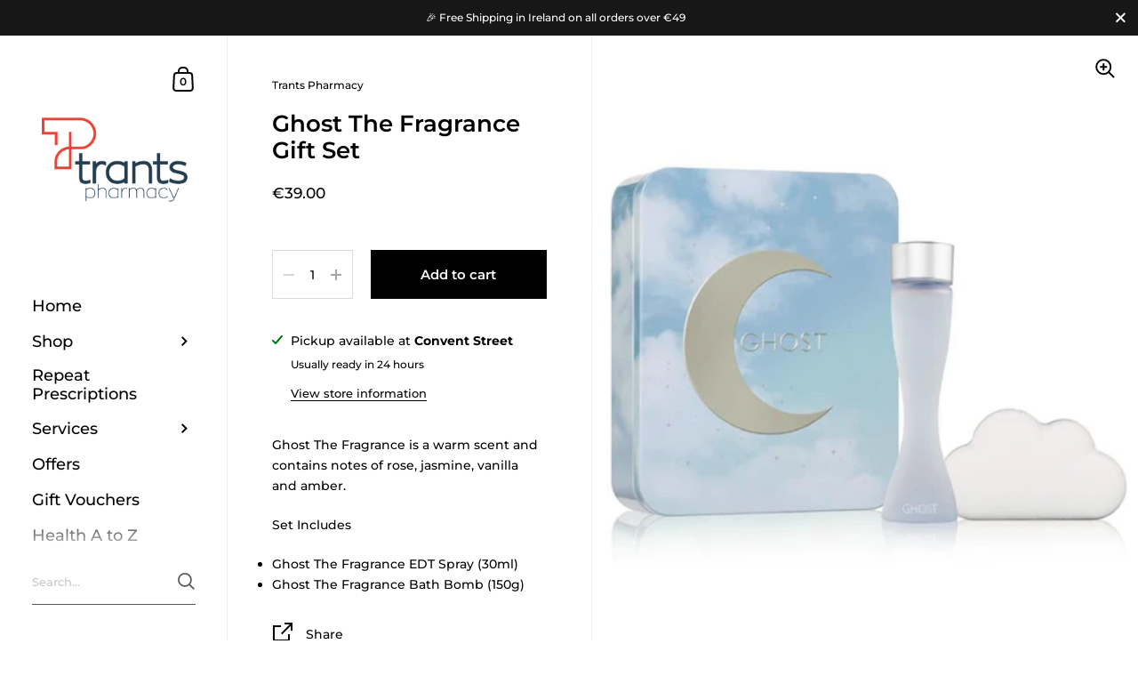

--- FILE ---
content_type: text/html; charset=utf-8
request_url: https://trantspharmacy.ie/products/ghost-the-fragrance-giftset
body_size: 31279
content:
<!doctype html>
<html class="no-js" lang="en">
<head>

	<meta charset="utf-8">
  <meta http-equiv="X-UA-Compatible" content="IE=edge,chrome=1">
  <meta name="viewport" content="width=device-width, initial-scale=1.0, height=device-height, minimum-scale=1.0"><link rel="shortcut icon" href="//trantspharmacy.ie/cdn/shop/files/Fav_32x32.png?v=1636037770" type="image/png" />
<title>Ghost The Fragrance Gift Set &ndash; Trants Pharmacy
</title><meta name="description" content="Ghost The Fragrance is a warm scent and contains notes of rose, jasmine, vanilla and amber.  Set Includes Ghost The Fragrance EDT Spray (30ml) Ghost The Fragrance Bath Bomb (150g)"><meta property="og:type" content="product">
  <meta property="og:title" content="Ghost The Fragrance Gift Set"><meta property="og:image" content="http://trantspharmacy.ie/cdn/shop/files/ghostthefragrance_1024x.jpg?v=1696076253">
    <meta property="og:image:secure_url" content="https://trantspharmacy.ie/cdn/shop/files/ghostthefragrance_1024x.jpg?v=1696076253">
    <meta property="og:image:width" content="1024">
    <meta property="og:image:height" content="1024"><meta property="product:price:amount" content="39.00">
  <meta property="product:price:currency" content="EUR">
  <meta property="product:availability" content="in stock"><meta property="og:description" content="Ghost The Fragrance is a warm scent and contains notes of rose, jasmine, vanilla and amber.  Set Includes Ghost The Fragrance EDT Spray (30ml) Ghost The Fragrance Bath Bomb (150g)"><meta property="og:url" content="https://trantspharmacy.ie/products/ghost-the-fragrance-giftset">
<meta property="og:site_name" content="Trants Pharmacy">

<meta name="twitter:card" content="summary"><meta name="twitter:title" content="Ghost The Fragrance Gift Set">
  <meta name="twitter:description" content="Ghost The Fragrance is a warm scent and contains notes of rose, jasmine, vanilla and amber. 
Set Includes

Ghost The Fragrance EDT Spray (30ml)
Ghost The Fragrance Bath Bomb (150g)
">
  <meta name="twitter:image" content="https://trantspharmacy.ie/cdn/shop/files/ghostthefragrance_600x600_crop_center.jpg?v=1696076253"><script type="application/ld+json">
  {
    "@context": "http://schema.org",
    "@type": "Product",
    "offers": [{
          "@type": "Offer",
          "name": "Default Title",
          "availability":"https://schema.org/InStock",
          "price": 39.0,
          "priceCurrency": "EUR",
          "priceValidUntil": "2026-02-06","sku": "5050456008896","url": "/products/ghost-the-fragrance-giftset/products/ghost-the-fragrance-giftset?variant=47152409411931"
        }],"gtin13": "5050456008896",
      "productId": "5050456008896","brand": {
      "@type": "Thing",
      "name": "Trants Pharmacy"
    },
    "name": "Ghost The Fragrance Gift Set",
    "description": "Ghost The Fragrance is a warm scent and contains notes of rose, jasmine, vanilla and amber. \nSet Includes\n\nGhost The Fragrance EDT Spray (30ml)\nGhost The Fragrance Bath Bomb (150g)\n",
    "category": "Fragrance",
    "url": "/products/ghost-the-fragrance-giftset/products/ghost-the-fragrance-giftset",
    "sku": "5050456008896",
    "image": {
      "@type": "ImageObject",
      "url": "https://trantspharmacy.ie/cdn/shop/files/ghostthefragrance_1024x.jpg?v=1696076253",
      "image": "https://trantspharmacy.ie/cdn/shop/files/ghostthefragrance_1024x.jpg?v=1696076253",
      "name": "Ghost The Fragrance Gift Set",
      "width": "1024",
      "height": "1024"
    }
  }
  </script><script type="application/ld+json">
  {
    "@context": "http://schema.org",
    "@type": "BreadcrumbList",
  "itemListElement": [{
      "@type": "ListItem",
      "position": 1,
      "name": "Home",
      "item": "https://trantspharmacy.ie"
    },{
          "@type": "ListItem",
          "position": 2,
          "name": "Ghost The Fragrance Gift Set",
          "item": "https://trantspharmacy.ie/products/ghost-the-fragrance-giftset"
        }]
  }
  </script><script type="application/ld+json">
  {
    "@context": "http://schema.org",
    "@type" : "Organization",
  "name" : "Trants Pharmacy",
  "url" : "https://trantspharmacy.ie",
  "potentialAction": {
    "@type": "SearchAction",
    "target": "/search?q={search_term}",
    "query-input": "required name=search_term"
  }
  }
  </script><link rel="canonical" href="https://trantspharmacy.ie/products/ghost-the-fragrance-giftset">

  <link rel="preload" as="style" href="//trantspharmacy.ie/cdn/shop/t/4/assets/theme.css?v=182816556486429155171755180924">
  <link rel="preload" as="script" href="//trantspharmacy.ie/cdn/shop/t/4/assets/theme.js?v=34885269275189991881632408532">

  <link rel="preconnect" href="https://cdn.shopify.com"><link rel="preconnect" href="https://fonts.shopifycdn.com" crossorigin><link rel="preload" as="image" href="//trantspharmacy.ie/cdn/shop/files/ghostthefragrance_480x.jpg?v=1696076253" imagesrcset="//trantspharmacy.ie/cdn/shop/files/ghostthefragrance_360x.jpg?v=1696076253 360w,//trantspharmacy.ie/cdn/shop/files/ghostthefragrance_480x.jpg?v=1696076253 480w," imagesizes="(max-width: 767px) 100vw, 70vw"><link rel="preload" href="//trantspharmacy.ie/cdn/fonts/montserrat/montserrat_n6.1326b3e84230700ef15b3a29fb520639977513e0.woff2" as="font" type="font/woff2" crossorigin><link rel="preload" href="//trantspharmacy.ie/cdn/fonts/montserrat/montserrat_n5.07ef3781d9c78c8b93c98419da7ad4fbeebb6635.woff2" as="font" type="font/woff2" crossorigin><style type="text/css">@font-face {
  font-family: Montserrat;
  font-weight: 600;
  font-style: normal;
  font-display: swap;
  src: url("//trantspharmacy.ie/cdn/fonts/montserrat/montserrat_n6.1326b3e84230700ef15b3a29fb520639977513e0.woff2") format("woff2"),
       url("//trantspharmacy.ie/cdn/fonts/montserrat/montserrat_n6.652f051080eb14192330daceed8cd53dfdc5ead9.woff") format("woff");
}
@font-face {
  font-family: Montserrat;
  font-weight: 500;
  font-style: normal;
  font-display: swap;
  src: url("//trantspharmacy.ie/cdn/fonts/montserrat/montserrat_n5.07ef3781d9c78c8b93c98419da7ad4fbeebb6635.woff2") format("woff2"),
       url("//trantspharmacy.ie/cdn/fonts/montserrat/montserrat_n5.adf9b4bd8b0e4f55a0b203cdd84512667e0d5e4d.woff") format("woff");
}
@font-face {
  font-family: Montserrat;
  font-weight: 500;
  font-style: normal;
  font-display: swap;
  src: url("//trantspharmacy.ie/cdn/fonts/montserrat/montserrat_n5.07ef3781d9c78c8b93c98419da7ad4fbeebb6635.woff2") format("woff2"),
       url("//trantspharmacy.ie/cdn/fonts/montserrat/montserrat_n5.adf9b4bd8b0e4f55a0b203cdd84512667e0d5e4d.woff") format("woff");
}
@font-face {
  font-family: Montserrat;
  font-weight: 600;
  font-style: normal;
  font-display: swap;
  src: url("//trantspharmacy.ie/cdn/fonts/montserrat/montserrat_n6.1326b3e84230700ef15b3a29fb520639977513e0.woff2") format("woff2"),
       url("//trantspharmacy.ie/cdn/fonts/montserrat/montserrat_n6.652f051080eb14192330daceed8cd53dfdc5ead9.woff") format("woff");
}
@font-face {
  font-family: Montserrat;
  font-weight: 700;
  font-style: normal;
  font-display: swap;
  src: url("//trantspharmacy.ie/cdn/fonts/montserrat/montserrat_n7.3c434e22befd5c18a6b4afadb1e3d77c128c7939.woff2") format("woff2"),
       url("//trantspharmacy.ie/cdn/fonts/montserrat/montserrat_n7.5d9fa6e2cae713c8fb539a9876489d86207fe957.woff") format("woff");
}
@font-face {
  font-family: Montserrat;
  font-weight: 500;
  font-style: italic;
  font-display: swap;
  src: url("//trantspharmacy.ie/cdn/fonts/montserrat/montserrat_i5.d3a783eb0cc26f2fda1e99d1dfec3ebaea1dc164.woff2") format("woff2"),
       url("//trantspharmacy.ie/cdn/fonts/montserrat/montserrat_i5.76d414ea3d56bb79ef992a9c62dce2e9063bc062.woff") format("woff");
}
@font-face {
  font-family: Montserrat;
  font-weight: 700;
  font-style: italic;
  font-display: swap;
  src: url("//trantspharmacy.ie/cdn/fonts/montserrat/montserrat_i7.a0d4a463df4f146567d871890ffb3c80408e7732.woff2") format("woff2"),
       url("//trantspharmacy.ie/cdn/fonts/montserrat/montserrat_i7.f6ec9f2a0681acc6f8152c40921d2a4d2e1a2c78.woff") format("woff");
}
:root {

    /* Color variables - SIDEBAR */

    --color-sidebar-bg: 255, 255, 255;
    --color-sidebar-mobile-border: #e0e0e0;

    --color-sidebar-txt: 0, 0, 0;
    --color-sidebar-txt-foreground: 255, 255, 255;

    --color-sidebar-accent: 255, 0, 0;
    --color-sidebar-accent-foreground: 255, 255, 255;

    /* Color variables - BODY */

    --color-body-bg: 255, 255, 255;

    --color-body-txt: 0, 0, 0;
    --color-body-txt-foreground: 255, 255, 255;

    --color-body-accent: 255, 0, 0;
    --color-body-accent-foreground: 255, 255, 255;

    /* Color variables - FOOTER */

    --color-footer-bg: 13, 13, 13;
    --color-footer-txt: 255, 255, 255;
    --color-footer-accent: 144, 144, 144;

    /* Color variables - SPI */

    --color-body-text: #000000;
    --color-body: #ffffff;
    --color-bg: #ffffff;

    /* Font variables */

    --base-headings-size: 22;
    --base-body-size: 14;
    --base-body-size-alt: 18;

    --font-stack-headings: Montserrat, sans-serif;
    --font-weight-headings: 600;
    --font-style-headings: normal;

    --font-stack-body: Montserrat, sans-serif;
    --font-weight-body: 500;
    --font-style-body: normal;--font-weight-body-medium: 500;--font-weight-body-semibold: 600;

    --font-weight-body-bold: 700;

  }

  select, .regular-select-cover {
    background-image: url("data:image/svg+xml,%3Csvg class='svg symbol symbol--arrow' xmlns='http://www.w3.org/2000/svg' width='24' height='24' fill='none'%3E%3Cpath fill-rule='evenodd' d='M13.828 14.414l4-4L16.414 9l-4 4-4-4L7 10.414l5.414 5.414 1.414-1.414z' fill='%23000000'%3E%3C/path%3E%3C/svg%3E") !important;
  }
  .sidebar .regular-select-cover {
    background-image: url("data:image/svg+xml,%3Csvg class='svg symbol symbol--arrow' xmlns='http://www.w3.org/2000/svg' width='24' height='24' fill='none'%3E%3Cpath fill-rule='evenodd' d='M13.828 14.414l4-4L16.414 9l-4 4-4-4L7 10.414l5.414 5.414 1.414-1.414z' fill='%23000000'%3E%3C/path%3E%3C/svg%3E") !important;
  }
  .footer .regular-select-cover {
    background-image: url("data:image/svg+xml,%3Csvg class='svg symbol symbol--arrow' xmlns='http://www.w3.org/2000/svg' width='24' height='24' fill='none'%3E%3Cpath fill-rule='evenodd' d='M13.828 14.414l4-4L16.414 9l-4 4-4-4L7 10.414l5.414 5.414 1.414-1.414z' fill='%23ffffff'%3E%3C/path%3E%3C/svg%3E") !important;
  }
  
</style><link rel="stylesheet" href="//trantspharmacy.ie/cdn/shop/t/4/assets/theme.css?v=182816556486429155171755180924">

	<script>window.performance && window.performance.mark && window.performance.mark('shopify.content_for_header.start');</script><meta name="google-site-verification" content="NlWma5IBwTwJX9KjlNwPaM5PdGvl-57qDpOj8M19ht4">
<meta id="shopify-digital-wallet" name="shopify-digital-wallet" content="/49225269401/digital_wallets/dialog">
<link rel="alternate" type="application/json+oembed" href="https://trantspharmacy.ie/products/ghost-the-fragrance-giftset.oembed">
<script async="async" src="/checkouts/internal/preloads.js?locale=en-IE"></script>
<script id="shopify-features" type="application/json">{"accessToken":"7de70557cdc7613318cee0828482aac8","betas":["rich-media-storefront-analytics"],"domain":"trantspharmacy.ie","predictiveSearch":true,"shopId":49225269401,"locale":"en"}</script>
<script>var Shopify = Shopify || {};
Shopify.shop = "trants-pharmacy.myshopify.com";
Shopify.locale = "en";
Shopify.currency = {"active":"EUR","rate":"1.0"};
Shopify.country = "IE";
Shopify.theme = {"name":"Kingdom","id":127064670361,"schema_name":"Kingdom","schema_version":"4.0.2","theme_store_id":725,"role":"main"};
Shopify.theme.handle = "null";
Shopify.theme.style = {"id":null,"handle":null};
Shopify.cdnHost = "trantspharmacy.ie/cdn";
Shopify.routes = Shopify.routes || {};
Shopify.routes.root = "/";</script>
<script type="module">!function(o){(o.Shopify=o.Shopify||{}).modules=!0}(window);</script>
<script>!function(o){function n(){var o=[];function n(){o.push(Array.prototype.slice.apply(arguments))}return n.q=o,n}var t=o.Shopify=o.Shopify||{};t.loadFeatures=n(),t.autoloadFeatures=n()}(window);</script>
<script id="shop-js-analytics" type="application/json">{"pageType":"product"}</script>
<script defer="defer" async type="module" src="//trantspharmacy.ie/cdn/shopifycloud/shop-js/modules/v2/client.init-shop-cart-sync_WVOgQShq.en.esm.js"></script>
<script defer="defer" async type="module" src="//trantspharmacy.ie/cdn/shopifycloud/shop-js/modules/v2/chunk.common_C_13GLB1.esm.js"></script>
<script defer="defer" async type="module" src="//trantspharmacy.ie/cdn/shopifycloud/shop-js/modules/v2/chunk.modal_CLfMGd0m.esm.js"></script>
<script type="module">
  await import("//trantspharmacy.ie/cdn/shopifycloud/shop-js/modules/v2/client.init-shop-cart-sync_WVOgQShq.en.esm.js");
await import("//trantspharmacy.ie/cdn/shopifycloud/shop-js/modules/v2/chunk.common_C_13GLB1.esm.js");
await import("//trantspharmacy.ie/cdn/shopifycloud/shop-js/modules/v2/chunk.modal_CLfMGd0m.esm.js");

  window.Shopify.SignInWithShop?.initShopCartSync?.({"fedCMEnabled":true,"windoidEnabled":true});

</script>
<script>(function() {
  var isLoaded = false;
  function asyncLoad() {
    if (isLoaded) return;
    isLoaded = true;
    var urls = ["https:\/\/cdn.shopify.com\/s\/files\/1\/0492\/2526\/9401\/files\/shopney-app-banner.js?v=1723728816\u0026shop=trants-pharmacy.myshopify.com","https:\/\/static.klaviyo.com\/onsite\/js\/V8VHTV\/klaviyo.js?company_id=V8VHTV\u0026shop=trants-pharmacy.myshopify.com"];
    for (var i = 0; i < urls.length; i++) {
      var s = document.createElement('script');
      s.type = 'text/javascript';
      s.async = true;
      s.src = urls[i];
      var x = document.getElementsByTagName('script')[0];
      x.parentNode.insertBefore(s, x);
    }
  };
  if(window.attachEvent) {
    window.attachEvent('onload', asyncLoad);
  } else {
    window.addEventListener('load', asyncLoad, false);
  }
})();</script>
<script id="__st">var __st={"a":49225269401,"offset":0,"reqid":"e1ca1b7d-b549-418f-b044-8208e4e02c14-1769557943","pageurl":"trantspharmacy.ie\/products\/ghost-the-fragrance-giftset","u":"a4f7bafd49f0","p":"product","rtyp":"product","rid":8582896845147};</script>
<script>window.ShopifyPaypalV4VisibilityTracking = true;</script>
<script id="captcha-bootstrap">!function(){'use strict';const t='contact',e='account',n='new_comment',o=[[t,t],['blogs',n],['comments',n],[t,'customer']],c=[[e,'customer_login'],[e,'guest_login'],[e,'recover_customer_password'],[e,'create_customer']],r=t=>t.map((([t,e])=>`form[action*='/${t}']:not([data-nocaptcha='true']) input[name='form_type'][value='${e}']`)).join(','),a=t=>()=>t?[...document.querySelectorAll(t)].map((t=>t.form)):[];function s(){const t=[...o],e=r(t);return a(e)}const i='password',u='form_key',d=['recaptcha-v3-token','g-recaptcha-response','h-captcha-response',i],f=()=>{try{return window.sessionStorage}catch{return}},m='__shopify_v',_=t=>t.elements[u];function p(t,e,n=!1){try{const o=window.sessionStorage,c=JSON.parse(o.getItem(e)),{data:r}=function(t){const{data:e,action:n}=t;return t[m]||n?{data:e,action:n}:{data:t,action:n}}(c);for(const[e,n]of Object.entries(r))t.elements[e]&&(t.elements[e].value=n);n&&o.removeItem(e)}catch(o){console.error('form repopulation failed',{error:o})}}const l='form_type',E='cptcha';function T(t){t.dataset[E]=!0}const w=window,h=w.document,L='Shopify',v='ce_forms',y='captcha';let A=!1;((t,e)=>{const n=(g='f06e6c50-85a8-45c8-87d0-21a2b65856fe',I='https://cdn.shopify.com/shopifycloud/storefront-forms-hcaptcha/ce_storefront_forms_captcha_hcaptcha.v1.5.2.iife.js',D={infoText:'Protected by hCaptcha',privacyText:'Privacy',termsText:'Terms'},(t,e,n)=>{const o=w[L][v],c=o.bindForm;if(c)return c(t,g,e,D).then(n);var r;o.q.push([[t,g,e,D],n]),r=I,A||(h.body.append(Object.assign(h.createElement('script'),{id:'captcha-provider',async:!0,src:r})),A=!0)});var g,I,D;w[L]=w[L]||{},w[L][v]=w[L][v]||{},w[L][v].q=[],w[L][y]=w[L][y]||{},w[L][y].protect=function(t,e){n(t,void 0,e),T(t)},Object.freeze(w[L][y]),function(t,e,n,w,h,L){const[v,y,A,g]=function(t,e,n){const i=e?o:[],u=t?c:[],d=[...i,...u],f=r(d),m=r(i),_=r(d.filter((([t,e])=>n.includes(e))));return[a(f),a(m),a(_),s()]}(w,h,L),I=t=>{const e=t.target;return e instanceof HTMLFormElement?e:e&&e.form},D=t=>v().includes(t);t.addEventListener('submit',(t=>{const e=I(t);if(!e)return;const n=D(e)&&!e.dataset.hcaptchaBound&&!e.dataset.recaptchaBound,o=_(e),c=g().includes(e)&&(!o||!o.value);(n||c)&&t.preventDefault(),c&&!n&&(function(t){try{if(!f())return;!function(t){const e=f();if(!e)return;const n=_(t);if(!n)return;const o=n.value;o&&e.removeItem(o)}(t);const e=Array.from(Array(32),(()=>Math.random().toString(36)[2])).join('');!function(t,e){_(t)||t.append(Object.assign(document.createElement('input'),{type:'hidden',name:u})),t.elements[u].value=e}(t,e),function(t,e){const n=f();if(!n)return;const o=[...t.querySelectorAll(`input[type='${i}']`)].map((({name:t})=>t)),c=[...d,...o],r={};for(const[a,s]of new FormData(t).entries())c.includes(a)||(r[a]=s);n.setItem(e,JSON.stringify({[m]:1,action:t.action,data:r}))}(t,e)}catch(e){console.error('failed to persist form',e)}}(e),e.submit())}));const S=(t,e)=>{t&&!t.dataset[E]&&(n(t,e.some((e=>e===t))),T(t))};for(const o of['focusin','change'])t.addEventListener(o,(t=>{const e=I(t);D(e)&&S(e,y())}));const B=e.get('form_key'),M=e.get(l),P=B&&M;t.addEventListener('DOMContentLoaded',(()=>{const t=y();if(P)for(const e of t)e.elements[l].value===M&&p(e,B);[...new Set([...A(),...v().filter((t=>'true'===t.dataset.shopifyCaptcha))])].forEach((e=>S(e,t)))}))}(h,new URLSearchParams(w.location.search),n,t,e,['guest_login'])})(!0,!0)}();</script>
<script integrity="sha256-4kQ18oKyAcykRKYeNunJcIwy7WH5gtpwJnB7kiuLZ1E=" data-source-attribution="shopify.loadfeatures" defer="defer" src="//trantspharmacy.ie/cdn/shopifycloud/storefront/assets/storefront/load_feature-a0a9edcb.js" crossorigin="anonymous"></script>
<script data-source-attribution="shopify.dynamic_checkout.dynamic.init">var Shopify=Shopify||{};Shopify.PaymentButton=Shopify.PaymentButton||{isStorefrontPortableWallets:!0,init:function(){window.Shopify.PaymentButton.init=function(){};var t=document.createElement("script");t.src="https://trantspharmacy.ie/cdn/shopifycloud/portable-wallets/latest/portable-wallets.en.js",t.type="module",document.head.appendChild(t)}};
</script>
<script data-source-attribution="shopify.dynamic_checkout.buyer_consent">
  function portableWalletsHideBuyerConsent(e){var t=document.getElementById("shopify-buyer-consent"),n=document.getElementById("shopify-subscription-policy-button");t&&n&&(t.classList.add("hidden"),t.setAttribute("aria-hidden","true"),n.removeEventListener("click",e))}function portableWalletsShowBuyerConsent(e){var t=document.getElementById("shopify-buyer-consent"),n=document.getElementById("shopify-subscription-policy-button");t&&n&&(t.classList.remove("hidden"),t.removeAttribute("aria-hidden"),n.addEventListener("click",e))}window.Shopify?.PaymentButton&&(window.Shopify.PaymentButton.hideBuyerConsent=portableWalletsHideBuyerConsent,window.Shopify.PaymentButton.showBuyerConsent=portableWalletsShowBuyerConsent);
</script>
<script>
  function portableWalletsCleanup(e){e&&e.src&&console.error("Failed to load portable wallets script "+e.src);var t=document.querySelectorAll("shopify-accelerated-checkout .shopify-payment-button__skeleton, shopify-accelerated-checkout-cart .wallet-cart-button__skeleton"),e=document.getElementById("shopify-buyer-consent");for(let e=0;e<t.length;e++)t[e].remove();e&&e.remove()}function portableWalletsNotLoadedAsModule(e){e instanceof ErrorEvent&&"string"==typeof e.message&&e.message.includes("import.meta")&&"string"==typeof e.filename&&e.filename.includes("portable-wallets")&&(window.removeEventListener("error",portableWalletsNotLoadedAsModule),window.Shopify.PaymentButton.failedToLoad=e,"loading"===document.readyState?document.addEventListener("DOMContentLoaded",window.Shopify.PaymentButton.init):window.Shopify.PaymentButton.init())}window.addEventListener("error",portableWalletsNotLoadedAsModule);
</script>

<script type="module" src="https://trantspharmacy.ie/cdn/shopifycloud/portable-wallets/latest/portable-wallets.en.js" onError="portableWalletsCleanup(this)" crossorigin="anonymous"></script>
<script nomodule>
  document.addEventListener("DOMContentLoaded", portableWalletsCleanup);
</script>

<link id="shopify-accelerated-checkout-styles" rel="stylesheet" media="screen" href="https://trantspharmacy.ie/cdn/shopifycloud/portable-wallets/latest/accelerated-checkout-backwards-compat.css" crossorigin="anonymous">
<style id="shopify-accelerated-checkout-cart">
        #shopify-buyer-consent {
  margin-top: 1em;
  display: inline-block;
  width: 100%;
}

#shopify-buyer-consent.hidden {
  display: none;
}

#shopify-subscription-policy-button {
  background: none;
  border: none;
  padding: 0;
  text-decoration: underline;
  font-size: inherit;
  cursor: pointer;
}

#shopify-subscription-policy-button::before {
  box-shadow: none;
}

      </style>
<script id="sections-script" data-sections="product-recommendations" defer="defer" src="//trantspharmacy.ie/cdn/shop/t/4/compiled_assets/scripts.js?v=2311"></script>
<script>window.performance && window.performance.mark && window.performance.mark('shopify.content_for_header.end');</script>
<script src="//trantspharmacy.ie/cdn/shop/t/4/assets/ets_cf_config.js?v=33606257803469253941635512240" type="text/javascript"></script>

<noscript>
    <link rel="stylesheet" href="//trantspharmacy.ie/cdn/shop/t/4/assets/theme-noscript.css?v=130426846282683075591632408532">
  </noscript>

  <script>
    const ProductGalleryResizeHelper = productGallery => {
      if ( ( window.innerWidth >= 768 && productGallery.classList.contains('product-gallery--slider') ) || ( window.innerWidth < 1024 && window.innerWidth >= 768 ) ) {
        productGallery.querySelectorAll('.lazy-image').forEach(elm=>{
          const gutter = "image"==elm.parentNode.dataset.productMediaType||1024>window.innerWidth?0:productGallery.classList.contains("product-gallery--thumbnails")?productGallery.classList.contains("product-gallery--gutter")?110:100:productGallery.classList.contains("product-gallery--gutter")?70:50;
          elm.parentNode.style.width = ( ( productGallery.offsetHeight - gutter ) * elm.dataset.ratio ) + 'px';
        });
      } else {
        productGallery.querySelectorAll('.lazy-image').forEach(elm=>{
          elm.parentNode.style.width = '';
        });
      }
    }
  </script>



	<script>var loox_global_hash = '1678360977917';</script><style>.loox-reviews-default { max-width: 1200px; margin: 0 auto; }.loox-rating .loox-icon { color:#D4AF37; }</style><script>var loox_rating_icons_enabled = true;</script>
<!-- BEGIN app block: shopify://apps/zenbundle/blocks/app/7cd6ef1b-b427-44f1-87bc-7fa41cbb3721 -->

<!-- Zenbundle Snippet -->
<script type="application/javascript">
  !function(n,e){if(!n.zenbundle){["https://api.zenbundle.com","https://mtc.zenbundle.com","https://mtx.zenbundle.com","https://static.zenbundle.com","https://static-component.zenbundle.com","https://video.zenbundle.com"].forEach((function(n){var e=document.createElement("link");e.rel="preconnect",e.href=n,e.crossOrigin="anonymous",document.head.appendChild(e)}));var t=new EventTarget,o=n.zenbundle={configs:{apiKey:e,configUrl:"https://mtc.zenbundle.com/integrations/"+e+"/configs.json"},eventEmitter:t,onReady:function(e){t.addEventListener("ready",(function(){e(n.zenbundle)}))}},c=new XMLHttpRequest;c.open("GET",o.configs.configUrl,!0),c.onload=function(){if(c.status>=200&&c.status<300){var n=JSON.parse(c.responseText);Object.assign(o.configs,n);var e=o.configs.webSdkUrl,t=document.createElement("link");t.rel="preload",t.href=e,t.as="script",t.crossOrigin="anonymous",document.head.appendChild(t);var s=document.createElement("script");s.async=!0,s.src=e,s.crossOrigin="anonymous",document.head.appendChild(s)}},c.send()}}
  (window, '8dc6874d-90ba-4b4e-bd58-1da40eb29b2e');
</script>




<!-- END app block --><!-- BEGIN app block: shopify://apps/contact-form-ultimate/blocks/app-embed-block/7f36c127-5e2b-4909-bcc7-2631483e37a4 --><div id="etsCfAppEmbedBlock" style="display: none;"></div>
<!-- BEGIN app snippet: app-embed-block-snippet --><script type="text/javascript">
    var ETS_CF_INIT = 1;
    var ETS_CF_CUSTOMER_EMAIL = "";
    var ETS_CF_CUSTOMER_PHONE = "";
    var ETS_CF_CUSTOMER_ADDRESS = [];
</script><!-- END app snippet -->

<!-- END app block --><!-- BEGIN app block: shopify://apps/hulk-form-builder/blocks/app-embed/b6b8dd14-356b-4725-a4ed-77232212b3c3 --><!-- BEGIN app snippet: hulkapps-formbuilder-theme-ext --><script type="text/javascript">
  
  if (typeof window.formbuilder_customer != "object") {
        window.formbuilder_customer = {}
  }

  window.hulkFormBuilder = {
    form_data: {},
    shop_data: {"shop_4LRjkP5MReaXm5Etso_60Q":{"shop_uuid":"4LRjkP5MReaXm5Etso_60Q","shop_timezone":"Europe\/Dublin","shop_id":58401,"shop_is_after_submit_enabled":true,"shop_shopify_plan":"Basic","shop_shopify_domain":"trants-pharmacy.myshopify.com","shop_created_at":"2021-10-29T06:21:55.656-05:00","is_skip_metafield":false,"shop_deleted":false,"shop_disabled":false}},
    settings_data: {"shop_settings":{"shop_customise_msgs":[],"default_customise_msgs":{"is_required":"is required","thank_you":"Thank you! The form was submitted successfully.","processing":"Processing...","valid_data":"Please provide valid data","valid_email":"Provide valid email format","valid_tags":"HTML Tags are not allowed","valid_phone":"Provide valid phone number","valid_captcha":"Please provide valid captcha response","valid_url":"Provide valid URL","only_number_alloud":"Provide valid number in","number_less":"must be less than","number_more":"must be more than","image_must_less":"Image must be less than 20MB","image_number":"Images allowed","image_extension":"Invalid extension! Please provide image file","error_image_upload":"Error in image upload. Please try again.","error_file_upload":"Error in file upload. Please try again.","your_response":"Your response","error_form_submit":"Error occur.Please try again after sometime.","email_submitted":"Form with this email is already submitted","invalid_email_by_zerobounce":"The email address you entered appears to be invalid. Please check it and try again.","download_file":"Download file","card_details_invalid":"Your card details are invalid","card_details":"Card details","please_enter_card_details":"Please enter card details","card_number":"Card number","exp_mm":"Exp MM","exp_yy":"Exp YY","crd_cvc":"CVV","payment_value":"Payment amount","please_enter_payment_amount":"Please enter payment amount","address1":"Address line 1","address2":"Address line 2","city":"City","province":"Province","zipcode":"Zip code","country":"Country","blocked_domain":"This form does not accept addresses from","file_must_less":"File must be less than 20MB","file_extension":"Invalid extension! Please provide file","only_file_number_alloud":"files allowed","previous":"Previous","next":"Next","must_have_a_input":"Please enter at least one field.","please_enter_required_data":"Please enter required data","atleast_one_special_char":"Include at least one special character","atleast_one_lowercase_char":"Include at least one lowercase character","atleast_one_uppercase_char":"Include at least one uppercase character","atleast_one_number":"Include at least one number","must_have_8_chars":"Must have 8 characters long","be_between_8_and_12_chars":"Be between 8 and 12 characters long","please_select":"Please Select","phone_submitted":"Form with this phone number is already submitted","user_res_parse_error":"Error while submitting the form","valid_same_values":"values must be same","product_choice_clear_selection":"Clear Selection","picture_choice_clear_selection":"Clear Selection","remove_all_for_file_image_upload":"Remove All","invalid_file_type_for_image_upload":"You can't upload files of this type.","invalid_file_type_for_signature_upload":"You can't upload files of this type.","max_files_exceeded_for_file_upload":"You can not upload any more files.","max_files_exceeded_for_image_upload":"You can not upload any more files.","file_already_exist":"File already uploaded","max_limit_exceed":"You have added the maximum number of text fields.","cancel_upload_for_file_upload":"Cancel upload","cancel_upload_for_image_upload":"Cancel upload","cancel_upload_for_signature_upload":"Cancel upload"},"shop_blocked_domains":[]}},
    features_data: {"shop_plan_features":{"shop_plan_features":["unlimited-forms","full-design-customization","export-form-submissions","multiple-recipients-for-form-submissions","multiple-admin-notifications","enable-captcha","unlimited-file-uploads","save-submitted-form-data","set-auto-response-message","conditional-logic","form-banner","save-as-draft-facility","include-user-response-in-admin-email","disable-form-submission","file-upload"]}},
    shop: null,
    shop_id: null,
    plan_features: null,
    validateDoubleQuotes: false,
    assets: {
      extraFunctions: "https://cdn.shopify.com/extensions/019bb5ee-ec40-7527-955d-c1b8751eb060/form-builder-by-hulkapps-50/assets/extra-functions.js",
      extraStyles: "https://cdn.shopify.com/extensions/019bb5ee-ec40-7527-955d-c1b8751eb060/form-builder-by-hulkapps-50/assets/extra-styles.css",
      bootstrapStyles: "https://cdn.shopify.com/extensions/019bb5ee-ec40-7527-955d-c1b8751eb060/form-builder-by-hulkapps-50/assets/theme-app-extension-bootstrap.css"
    },
    translations: {
      htmlTagNotAllowed: "HTML Tags are not allowed",
      sqlQueryNotAllowed: "SQL Queries are not allowed",
      doubleQuoteNotAllowed: "Double quotes are not allowed",
      vorwerkHttpWwwNotAllowed: "The words \u0026#39;http\u0026#39; and \u0026#39;www\u0026#39; are not allowed. Please remove them and try again.",
      maxTextFieldsReached: "You have added the maximum number of text fields.",
      avoidNegativeWords: "Avoid negative words: Don\u0026#39;t use negative words in your contact message.",
      customDesignOnly: "This form is for custom designs requests. For general inquiries please contact our team at info@stagheaddesigns.com",
      zerobounceApiErrorMsg: "We couldn\u0026#39;t verify your email due to a technical issue. Please try again later.",
    }

  }

  

  window.FbThemeAppExtSettingsHash = {}
  
</script><!-- END app snippet --><!-- END app block --><!-- BEGIN app block: shopify://apps/minmaxify-order-limits/blocks/app-embed-block/3acfba32-89f3-4377-ae20-cbb9abc48475 --><script type="text/javascript">minMaxifyContext={cartItemExtras: [], product: { product_id:8582896845147, collection: [614946210139,243554189465,245000241305,288556384409,288774783129], tag:["fragrance","Ghost","gifts","Gifts for Her","Scent","The Fragrance"]}}</script> <script type="text/javascript" src="https://limits.minmaxify.com/trants-pharmacy.myshopify.com?v=100a&r=20230419095000"></script>

<!-- END app block --><script src="https://cdn.shopify.com/extensions/41c60660-0d97-4227-b8c7-9965bd052cb1/contact-form-ultimate-13/assets/app-ets-cf-embed.js" type="text/javascript" defer="defer"></script>
<link href="https://cdn.shopify.com/extensions/41c60660-0d97-4227-b8c7-9965bd052cb1/contact-form-ultimate-13/assets/app-ets-cf-embed.css" rel="stylesheet" type="text/css" media="all">
<script src="https://cdn.shopify.com/extensions/019bb5ee-ec40-7527-955d-c1b8751eb060/form-builder-by-hulkapps-50/assets/form-builder-script.js" type="text/javascript" defer="defer"></script>
<link href="https://monorail-edge.shopifysvc.com" rel="dns-prefetch">
<script>(function(){if ("sendBeacon" in navigator && "performance" in window) {try {var session_token_from_headers = performance.getEntriesByType('navigation')[0].serverTiming.find(x => x.name == '_s').description;} catch {var session_token_from_headers = undefined;}var session_cookie_matches = document.cookie.match(/_shopify_s=([^;]*)/);var session_token_from_cookie = session_cookie_matches && session_cookie_matches.length === 2 ? session_cookie_matches[1] : "";var session_token = session_token_from_headers || session_token_from_cookie || "";function handle_abandonment_event(e) {var entries = performance.getEntries().filter(function(entry) {return /monorail-edge.shopifysvc.com/.test(entry.name);});if (!window.abandonment_tracked && entries.length === 0) {window.abandonment_tracked = true;var currentMs = Date.now();var navigation_start = performance.timing.navigationStart;var payload = {shop_id: 49225269401,url: window.location.href,navigation_start,duration: currentMs - navigation_start,session_token,page_type: "product"};window.navigator.sendBeacon("https://monorail-edge.shopifysvc.com/v1/produce", JSON.stringify({schema_id: "online_store_buyer_site_abandonment/1.1",payload: payload,metadata: {event_created_at_ms: currentMs,event_sent_at_ms: currentMs}}));}}window.addEventListener('pagehide', handle_abandonment_event);}}());</script>
<script id="web-pixels-manager-setup">(function e(e,d,r,n,o){if(void 0===o&&(o={}),!Boolean(null===(a=null===(i=window.Shopify)||void 0===i?void 0:i.analytics)||void 0===a?void 0:a.replayQueue)){var i,a;window.Shopify=window.Shopify||{};var t=window.Shopify;t.analytics=t.analytics||{};var s=t.analytics;s.replayQueue=[],s.publish=function(e,d,r){return s.replayQueue.push([e,d,r]),!0};try{self.performance.mark("wpm:start")}catch(e){}var l=function(){var e={modern:/Edge?\/(1{2}[4-9]|1[2-9]\d|[2-9]\d{2}|\d{4,})\.\d+(\.\d+|)|Firefox\/(1{2}[4-9]|1[2-9]\d|[2-9]\d{2}|\d{4,})\.\d+(\.\d+|)|Chrom(ium|e)\/(9{2}|\d{3,})\.\d+(\.\d+|)|(Maci|X1{2}).+ Version\/(15\.\d+|(1[6-9]|[2-9]\d|\d{3,})\.\d+)([,.]\d+|)( \(\w+\)|)( Mobile\/\w+|) Safari\/|Chrome.+OPR\/(9{2}|\d{3,})\.\d+\.\d+|(CPU[ +]OS|iPhone[ +]OS|CPU[ +]iPhone|CPU IPhone OS|CPU iPad OS)[ +]+(15[._]\d+|(1[6-9]|[2-9]\d|\d{3,})[._]\d+)([._]\d+|)|Android:?[ /-](13[3-9]|1[4-9]\d|[2-9]\d{2}|\d{4,})(\.\d+|)(\.\d+|)|Android.+Firefox\/(13[5-9]|1[4-9]\d|[2-9]\d{2}|\d{4,})\.\d+(\.\d+|)|Android.+Chrom(ium|e)\/(13[3-9]|1[4-9]\d|[2-9]\d{2}|\d{4,})\.\d+(\.\d+|)|SamsungBrowser\/([2-9]\d|\d{3,})\.\d+/,legacy:/Edge?\/(1[6-9]|[2-9]\d|\d{3,})\.\d+(\.\d+|)|Firefox\/(5[4-9]|[6-9]\d|\d{3,})\.\d+(\.\d+|)|Chrom(ium|e)\/(5[1-9]|[6-9]\d|\d{3,})\.\d+(\.\d+|)([\d.]+$|.*Safari\/(?![\d.]+ Edge\/[\d.]+$))|(Maci|X1{2}).+ Version\/(10\.\d+|(1[1-9]|[2-9]\d|\d{3,})\.\d+)([,.]\d+|)( \(\w+\)|)( Mobile\/\w+|) Safari\/|Chrome.+OPR\/(3[89]|[4-9]\d|\d{3,})\.\d+\.\d+|(CPU[ +]OS|iPhone[ +]OS|CPU[ +]iPhone|CPU IPhone OS|CPU iPad OS)[ +]+(10[._]\d+|(1[1-9]|[2-9]\d|\d{3,})[._]\d+)([._]\d+|)|Android:?[ /-](13[3-9]|1[4-9]\d|[2-9]\d{2}|\d{4,})(\.\d+|)(\.\d+|)|Mobile Safari.+OPR\/([89]\d|\d{3,})\.\d+\.\d+|Android.+Firefox\/(13[5-9]|1[4-9]\d|[2-9]\d{2}|\d{4,})\.\d+(\.\d+|)|Android.+Chrom(ium|e)\/(13[3-9]|1[4-9]\d|[2-9]\d{2}|\d{4,})\.\d+(\.\d+|)|Android.+(UC? ?Browser|UCWEB|U3)[ /]?(15\.([5-9]|\d{2,})|(1[6-9]|[2-9]\d|\d{3,})\.\d+)\.\d+|SamsungBrowser\/(5\.\d+|([6-9]|\d{2,})\.\d+)|Android.+MQ{2}Browser\/(14(\.(9|\d{2,})|)|(1[5-9]|[2-9]\d|\d{3,})(\.\d+|))(\.\d+|)|K[Aa][Ii]OS\/(3\.\d+|([4-9]|\d{2,})\.\d+)(\.\d+|)/},d=e.modern,r=e.legacy,n=navigator.userAgent;return n.match(d)?"modern":n.match(r)?"legacy":"unknown"}(),u="modern"===l?"modern":"legacy",c=(null!=n?n:{modern:"",legacy:""})[u],f=function(e){return[e.baseUrl,"/wpm","/b",e.hashVersion,"modern"===e.buildTarget?"m":"l",".js"].join("")}({baseUrl:d,hashVersion:r,buildTarget:u}),m=function(e){var d=e.version,r=e.bundleTarget,n=e.surface,o=e.pageUrl,i=e.monorailEndpoint;return{emit:function(e){var a=e.status,t=e.errorMsg,s=(new Date).getTime(),l=JSON.stringify({metadata:{event_sent_at_ms:s},events:[{schema_id:"web_pixels_manager_load/3.1",payload:{version:d,bundle_target:r,page_url:o,status:a,surface:n,error_msg:t},metadata:{event_created_at_ms:s}}]});if(!i)return console&&console.warn&&console.warn("[Web Pixels Manager] No Monorail endpoint provided, skipping logging."),!1;try{return self.navigator.sendBeacon.bind(self.navigator)(i,l)}catch(e){}var u=new XMLHttpRequest;try{return u.open("POST",i,!0),u.setRequestHeader("Content-Type","text/plain"),u.send(l),!0}catch(e){return console&&console.warn&&console.warn("[Web Pixels Manager] Got an unhandled error while logging to Monorail."),!1}}}}({version:r,bundleTarget:l,surface:e.surface,pageUrl:self.location.href,monorailEndpoint:e.monorailEndpoint});try{o.browserTarget=l,function(e){var d=e.src,r=e.async,n=void 0===r||r,o=e.onload,i=e.onerror,a=e.sri,t=e.scriptDataAttributes,s=void 0===t?{}:t,l=document.createElement("script"),u=document.querySelector("head"),c=document.querySelector("body");if(l.async=n,l.src=d,a&&(l.integrity=a,l.crossOrigin="anonymous"),s)for(var f in s)if(Object.prototype.hasOwnProperty.call(s,f))try{l.dataset[f]=s[f]}catch(e){}if(o&&l.addEventListener("load",o),i&&l.addEventListener("error",i),u)u.appendChild(l);else{if(!c)throw new Error("Did not find a head or body element to append the script");c.appendChild(l)}}({src:f,async:!0,onload:function(){if(!function(){var e,d;return Boolean(null===(d=null===(e=window.Shopify)||void 0===e?void 0:e.analytics)||void 0===d?void 0:d.initialized)}()){var d=window.webPixelsManager.init(e)||void 0;if(d){var r=window.Shopify.analytics;r.replayQueue.forEach((function(e){var r=e[0],n=e[1],o=e[2];d.publishCustomEvent(r,n,o)})),r.replayQueue=[],r.publish=d.publishCustomEvent,r.visitor=d.visitor,r.initialized=!0}}},onerror:function(){return m.emit({status:"failed",errorMsg:"".concat(f," has failed to load")})},sri:function(e){var d=/^sha384-[A-Za-z0-9+/=]+$/;return"string"==typeof e&&d.test(e)}(c)?c:"",scriptDataAttributes:o}),m.emit({status:"loading"})}catch(e){m.emit({status:"failed",errorMsg:(null==e?void 0:e.message)||"Unknown error"})}}})({shopId: 49225269401,storefrontBaseUrl: "https://trantspharmacy.ie",extensionsBaseUrl: "https://extensions.shopifycdn.com/cdn/shopifycloud/web-pixels-manager",monorailEndpoint: "https://monorail-edge.shopifysvc.com/unstable/produce_batch",surface: "storefront-renderer",enabledBetaFlags: ["2dca8a86"],webPixelsConfigList: [{"id":"2794783067","configuration":"{\"integrationId\":\"7bba84d8-1844-4fcf-9c51-8dad4c97f9cd\",\"integrationApiKey\":\"8dc6874d-90ba-4b4e-bd58-1da40eb29b2e\"}","eventPayloadVersion":"v1","runtimeContext":"STRICT","scriptVersion":"0197452eef92d9e2f5d7a032a06e54f8","type":"APP","apiClientId":116866187265,"privacyPurposes":[],"dataSharingAdjustments":{"protectedCustomerApprovalScopes":["read_customer_address","read_customer_email","read_customer_name","read_customer_personal_data"]}},{"id":"2794651995","configuration":"{\"config\":\"{\\\"google_tag_ids\\\":[\\\"AW-17478437667\\\",\\\"GT-KD2H8WND\\\",\\\"G-3ETH876JMV\\\"],\\\"target_country\\\":\\\"ZZ\\\",\\\"gtag_events\\\":[{\\\"type\\\":\\\"search\\\",\\\"action_label\\\":[\\\"AW-17478437667\\\/D-_wCKrPmoYbEKOWr45B\\\",\\\"G-3ETH876JMV\\\"]},{\\\"type\\\":\\\"begin_checkout\\\",\\\"action_label\\\":[\\\"AW-17478437667\\\/x1i_CJ7PmoYbEKOWr45B\\\",\\\"G-3ETH876JMV\\\"]},{\\\"type\\\":\\\"view_item\\\",\\\"action_label\\\":[\\\"AW-17478437667\\\/nun8CKfPmoYbEKOWr45B\\\",\\\"MC-TFZL8EDPYZ\\\",\\\"G-3ETH876JMV\\\"]},{\\\"type\\\":\\\"purchase\\\",\\\"action_label\\\":[\\\"AW-17478437667\\\/S3WDCJvPmoYbEKOWr45B\\\",\\\"MC-TFZL8EDPYZ\\\",\\\"G-3ETH876JMV\\\"]},{\\\"type\\\":\\\"page_view\\\",\\\"action_label\\\":[\\\"AW-17478437667\\\/HhsJCKTPmoYbEKOWr45B\\\",\\\"MC-TFZL8EDPYZ\\\",\\\"G-3ETH876JMV\\\"]},{\\\"type\\\":\\\"add_payment_info\\\",\\\"action_label\\\":[\\\"AW-17478437667\\\/IivTCK3PmoYbEKOWr45B\\\",\\\"G-3ETH876JMV\\\"]},{\\\"type\\\":\\\"add_to_cart\\\",\\\"action_label\\\":[\\\"AW-17478437667\\\/mwf8CKHPmoYbEKOWr45B\\\",\\\"G-3ETH876JMV\\\"]}],\\\"enable_monitoring_mode\\\":false}\"}","eventPayloadVersion":"v1","runtimeContext":"OPEN","scriptVersion":"b2a88bafab3e21179ed38636efcd8a93","type":"APP","apiClientId":1780363,"privacyPurposes":[],"dataSharingAdjustments":{"protectedCustomerApprovalScopes":["read_customer_address","read_customer_email","read_customer_name","read_customer_personal_data","read_customer_phone"]}},{"id":"shopify-app-pixel","configuration":"{}","eventPayloadVersion":"v1","runtimeContext":"STRICT","scriptVersion":"0450","apiClientId":"shopify-pixel","type":"APP","privacyPurposes":["ANALYTICS","MARKETING"]},{"id":"shopify-custom-pixel","eventPayloadVersion":"v1","runtimeContext":"LAX","scriptVersion":"0450","apiClientId":"shopify-pixel","type":"CUSTOM","privacyPurposes":["ANALYTICS","MARKETING"]}],isMerchantRequest: false,initData: {"shop":{"name":"Trants Pharmacy","paymentSettings":{"currencyCode":"EUR"},"myshopifyDomain":"trants-pharmacy.myshopify.com","countryCode":"IE","storefrontUrl":"https:\/\/trantspharmacy.ie"},"customer":null,"cart":null,"checkout":null,"productVariants":[{"price":{"amount":39.0,"currencyCode":"EUR"},"product":{"title":"Ghost The Fragrance Gift Set","vendor":"Trants Pharmacy","id":"8582896845147","untranslatedTitle":"Ghost The Fragrance Gift Set","url":"\/products\/ghost-the-fragrance-giftset","type":"Fragrance"},"id":"47152409411931","image":{"src":"\/\/trantspharmacy.ie\/cdn\/shop\/files\/ghostthefragrance.jpg?v=1696076253"},"sku":"5050456008896","title":"Default Title","untranslatedTitle":"Default Title"}],"purchasingCompany":null},},"https://trantspharmacy.ie/cdn","fcfee988w5aeb613cpc8e4bc33m6693e112",{"modern":"","legacy":""},{"shopId":"49225269401","storefrontBaseUrl":"https:\/\/trantspharmacy.ie","extensionBaseUrl":"https:\/\/extensions.shopifycdn.com\/cdn\/shopifycloud\/web-pixels-manager","surface":"storefront-renderer","enabledBetaFlags":"[\"2dca8a86\"]","isMerchantRequest":"false","hashVersion":"fcfee988w5aeb613cpc8e4bc33m6693e112","publish":"custom","events":"[[\"page_viewed\",{}],[\"product_viewed\",{\"productVariant\":{\"price\":{\"amount\":39.0,\"currencyCode\":\"EUR\"},\"product\":{\"title\":\"Ghost The Fragrance Gift Set\",\"vendor\":\"Trants Pharmacy\",\"id\":\"8582896845147\",\"untranslatedTitle\":\"Ghost The Fragrance Gift Set\",\"url\":\"\/products\/ghost-the-fragrance-giftset\",\"type\":\"Fragrance\"},\"id\":\"47152409411931\",\"image\":{\"src\":\"\/\/trantspharmacy.ie\/cdn\/shop\/files\/ghostthefragrance.jpg?v=1696076253\"},\"sku\":\"5050456008896\",\"title\":\"Default Title\",\"untranslatedTitle\":\"Default Title\"}}]]"});</script><script>
  window.ShopifyAnalytics = window.ShopifyAnalytics || {};
  window.ShopifyAnalytics.meta = window.ShopifyAnalytics.meta || {};
  window.ShopifyAnalytics.meta.currency = 'EUR';
  var meta = {"product":{"id":8582896845147,"gid":"gid:\/\/shopify\/Product\/8582896845147","vendor":"Trants Pharmacy","type":"Fragrance","handle":"ghost-the-fragrance-giftset","variants":[{"id":47152409411931,"price":3900,"name":"Ghost The Fragrance Gift Set","public_title":null,"sku":"5050456008896"}],"remote":false},"page":{"pageType":"product","resourceType":"product","resourceId":8582896845147,"requestId":"e1ca1b7d-b549-418f-b044-8208e4e02c14-1769557943"}};
  for (var attr in meta) {
    window.ShopifyAnalytics.meta[attr] = meta[attr];
  }
</script>
<script class="analytics">
  (function () {
    var customDocumentWrite = function(content) {
      var jquery = null;

      if (window.jQuery) {
        jquery = window.jQuery;
      } else if (window.Checkout && window.Checkout.$) {
        jquery = window.Checkout.$;
      }

      if (jquery) {
        jquery('body').append(content);
      }
    };

    var hasLoggedConversion = function(token) {
      if (token) {
        return document.cookie.indexOf('loggedConversion=' + token) !== -1;
      }
      return false;
    }

    var setCookieIfConversion = function(token) {
      if (token) {
        var twoMonthsFromNow = new Date(Date.now());
        twoMonthsFromNow.setMonth(twoMonthsFromNow.getMonth() + 2);

        document.cookie = 'loggedConversion=' + token + '; expires=' + twoMonthsFromNow;
      }
    }

    var trekkie = window.ShopifyAnalytics.lib = window.trekkie = window.trekkie || [];
    if (trekkie.integrations) {
      return;
    }
    trekkie.methods = [
      'identify',
      'page',
      'ready',
      'track',
      'trackForm',
      'trackLink'
    ];
    trekkie.factory = function(method) {
      return function() {
        var args = Array.prototype.slice.call(arguments);
        args.unshift(method);
        trekkie.push(args);
        return trekkie;
      };
    };
    for (var i = 0; i < trekkie.methods.length; i++) {
      var key = trekkie.methods[i];
      trekkie[key] = trekkie.factory(key);
    }
    trekkie.load = function(config) {
      trekkie.config = config || {};
      trekkie.config.initialDocumentCookie = document.cookie;
      var first = document.getElementsByTagName('script')[0];
      var script = document.createElement('script');
      script.type = 'text/javascript';
      script.onerror = function(e) {
        var scriptFallback = document.createElement('script');
        scriptFallback.type = 'text/javascript';
        scriptFallback.onerror = function(error) {
                var Monorail = {
      produce: function produce(monorailDomain, schemaId, payload) {
        var currentMs = new Date().getTime();
        var event = {
          schema_id: schemaId,
          payload: payload,
          metadata: {
            event_created_at_ms: currentMs,
            event_sent_at_ms: currentMs
          }
        };
        return Monorail.sendRequest("https://" + monorailDomain + "/v1/produce", JSON.stringify(event));
      },
      sendRequest: function sendRequest(endpointUrl, payload) {
        // Try the sendBeacon API
        if (window && window.navigator && typeof window.navigator.sendBeacon === 'function' && typeof window.Blob === 'function' && !Monorail.isIos12()) {
          var blobData = new window.Blob([payload], {
            type: 'text/plain'
          });

          if (window.navigator.sendBeacon(endpointUrl, blobData)) {
            return true;
          } // sendBeacon was not successful

        } // XHR beacon

        var xhr = new XMLHttpRequest();

        try {
          xhr.open('POST', endpointUrl);
          xhr.setRequestHeader('Content-Type', 'text/plain');
          xhr.send(payload);
        } catch (e) {
          console.log(e);
        }

        return false;
      },
      isIos12: function isIos12() {
        return window.navigator.userAgent.lastIndexOf('iPhone; CPU iPhone OS 12_') !== -1 || window.navigator.userAgent.lastIndexOf('iPad; CPU OS 12_') !== -1;
      }
    };
    Monorail.produce('monorail-edge.shopifysvc.com',
      'trekkie_storefront_load_errors/1.1',
      {shop_id: 49225269401,
      theme_id: 127064670361,
      app_name: "storefront",
      context_url: window.location.href,
      source_url: "//trantspharmacy.ie/cdn/s/trekkie.storefront.a804e9514e4efded663580eddd6991fcc12b5451.min.js"});

        };
        scriptFallback.async = true;
        scriptFallback.src = '//trantspharmacy.ie/cdn/s/trekkie.storefront.a804e9514e4efded663580eddd6991fcc12b5451.min.js';
        first.parentNode.insertBefore(scriptFallback, first);
      };
      script.async = true;
      script.src = '//trantspharmacy.ie/cdn/s/trekkie.storefront.a804e9514e4efded663580eddd6991fcc12b5451.min.js';
      first.parentNode.insertBefore(script, first);
    };
    trekkie.load(
      {"Trekkie":{"appName":"storefront","development":false,"defaultAttributes":{"shopId":49225269401,"isMerchantRequest":null,"themeId":127064670361,"themeCityHash":"15605482696108301988","contentLanguage":"en","currency":"EUR","eventMetadataId":"851a5ec6-67b5-4b1f-a888-d04b97c381f7"},"isServerSideCookieWritingEnabled":true,"monorailRegion":"shop_domain","enabledBetaFlags":["65f19447","b5387b81"]},"Session Attribution":{},"S2S":{"facebookCapiEnabled":false,"source":"trekkie-storefront-renderer","apiClientId":580111}}
    );

    var loaded = false;
    trekkie.ready(function() {
      if (loaded) return;
      loaded = true;

      window.ShopifyAnalytics.lib = window.trekkie;

      var originalDocumentWrite = document.write;
      document.write = customDocumentWrite;
      try { window.ShopifyAnalytics.merchantGoogleAnalytics.call(this); } catch(error) {};
      document.write = originalDocumentWrite;

      window.ShopifyAnalytics.lib.page(null,{"pageType":"product","resourceType":"product","resourceId":8582896845147,"requestId":"e1ca1b7d-b549-418f-b044-8208e4e02c14-1769557943","shopifyEmitted":true});

      var match = window.location.pathname.match(/checkouts\/(.+)\/(thank_you|post_purchase)/)
      var token = match? match[1]: undefined;
      if (!hasLoggedConversion(token)) {
        setCookieIfConversion(token);
        window.ShopifyAnalytics.lib.track("Viewed Product",{"currency":"EUR","variantId":47152409411931,"productId":8582896845147,"productGid":"gid:\/\/shopify\/Product\/8582896845147","name":"Ghost The Fragrance Gift Set","price":"39.00","sku":"5050456008896","brand":"Trants Pharmacy","variant":null,"category":"Fragrance","nonInteraction":true,"remote":false},undefined,undefined,{"shopifyEmitted":true});
      window.ShopifyAnalytics.lib.track("monorail:\/\/trekkie_storefront_viewed_product\/1.1",{"currency":"EUR","variantId":47152409411931,"productId":8582896845147,"productGid":"gid:\/\/shopify\/Product\/8582896845147","name":"Ghost The Fragrance Gift Set","price":"39.00","sku":"5050456008896","brand":"Trants Pharmacy","variant":null,"category":"Fragrance","nonInteraction":true,"remote":false,"referer":"https:\/\/trantspharmacy.ie\/products\/ghost-the-fragrance-giftset"});
      }
    });


        var eventsListenerScript = document.createElement('script');
        eventsListenerScript.async = true;
        eventsListenerScript.src = "//trantspharmacy.ie/cdn/shopifycloud/storefront/assets/shop_events_listener-3da45d37.js";
        document.getElementsByTagName('head')[0].appendChild(eventsListenerScript);

})();</script>
  <script>
  if (!window.ga || (window.ga && typeof window.ga !== 'function')) {
    window.ga = function ga() {
      (window.ga.q = window.ga.q || []).push(arguments);
      if (window.Shopify && window.Shopify.analytics && typeof window.Shopify.analytics.publish === 'function') {
        window.Shopify.analytics.publish("ga_stub_called", {}, {sendTo: "google_osp_migration"});
      }
      console.error("Shopify's Google Analytics stub called with:", Array.from(arguments), "\nSee https://help.shopify.com/manual/promoting-marketing/pixels/pixel-migration#google for more information.");
    };
    if (window.Shopify && window.Shopify.analytics && typeof window.Shopify.analytics.publish === 'function') {
      window.Shopify.analytics.publish("ga_stub_initialized", {}, {sendTo: "google_osp_migration"});
    }
  }
</script>
<script
  defer
  src="https://trantspharmacy.ie/cdn/shopifycloud/perf-kit/shopify-perf-kit-3.0.4.min.js"
  data-application="storefront-renderer"
  data-shop-id="49225269401"
  data-render-region="gcp-us-east1"
  data-page-type="product"
  data-theme-instance-id="127064670361"
  data-theme-name="Kingdom"
  data-theme-version="4.0.2"
  data-monorail-region="shop_domain"
  data-resource-timing-sampling-rate="10"
  data-shs="true"
  data-shs-beacon="true"
  data-shs-export-with-fetch="true"
  data-shs-logs-sample-rate="1"
  data-shs-beacon-endpoint="https://trantspharmacy.ie/api/collect"
></script>
</head>

<body id="ghost-the-fragrance-gift-set" class=" template-product template-product no-touch">

  <script>
    if ('loading' in HTMLImageElement.prototype) {
      document.body.classList.add('loading-support');
    }
  </script>
  
  <a href="#content" class="visually-hidden skip-to-content" tabindex="0">Skip to content</a><div id="shopify-section-announcement-bar" class="shopify-section mount-announcement"><announcement-bar class="announcement"  href="/collections/black-friday" >
			<span class="announcement__text body-text-sm">🎉 Free Shipping in Ireland on all orders over €49</span>
		</announcement-bar><span class="announcement__exit" tabindex="0">
        <span class="visually-hidden">Close</span>
        <span aria-hidden="true"><svg version="1.1" class="svg close" xmlns="//www.w3.org/2000/svg" xmlns:xlink="//www.w3.org  /1999/xlink" x="0px" y="0px" width="60px" height="60px" viewBox="0 0 60 60" enable-background="new 0 0 60 60" xml:space="preserve"><polygon points="38.936,23.561 36.814,21.439 30.562,27.691 24.311,21.439 22.189,23.561 28.441,29.812 22.189,36.064 24.311,38.186 30.562,31.934 36.814,38.186 38.936,36.064 32.684,29.812 "/></svg></span>
      </span><style data-shopify>
			.announcement {
				background: #171717;
				color: #ffffff;
			}
			.announcement__exit polygon {
				fill: #ffffff;
			}.announcement {
					padding-right: 40px;
				}</style>

    <script type="text/javascript">
      var ad = localStorage.getItem('announcement-dismissed');
      if ( ad != 'true' ) {
        document.querySelector('body').classList.add('show-announcement-bar');
      }
    </script></div><div id="shopify-section-sidebar" class="shopify-section mount-sidebar mount-overlay"><main-sidebar class="sidebar">

	<div class="sidebar__container sidebar__responsive-container sidebar-element sidebar-menus-holder">

		<div class="sidebar__container-holder" style="flex: 1 0 auto;">

	    <header class="logo">
				<div><a class="logo__image" href="/" style="display:block;height:134.375px">
							<img src="//trantspharmacy.ie/cdn/shop/files/Logo_29.png?v=1632320415" alt="Trants Pharmacy" style="width: 250px;" width="4000" height="2150" />
						</a></div>
	    </header>

	    <div class="sidebar__responsive-handles"><span class="sidebar__search-handle" tabindex="0">
						<span class="icon icon-search" aria-hidden="true"><svg class="svg symbol symbol--search" xmlns="http://www.w3.org/2000/svg" viewBox="0 0 24 24"><path d="M10.2 19.2a8.96 8.96 0 0 1-9-9 8.96 8.96 0 0 1 9-9 8.96 8.96 0 0 1 9 9 8.96 8.96 0 0 1-9 9zm0-16c-3.9 0-7 3.1-7 7s3.1 7 7 7 7-3.1 7-7c0-3.8-3.1-7-7-7z"/><path d="M15.65 17.11l1.414-1.414 5.657 5.657-1.414 1.414z"/></svg></span>
					</span><a href="/cart" class="sidebar__cart-handle" title="Shopping Cart">
					<span class="visually-hidden">Shopping Cart</span>
					<span class="icon icon-cart" aria-hidden="true" style="height: 28px;"><svg class="svg symbol symbol--cart low-dpi" width="24" height="28" viewBox="0 0 24 28" fill="none" xmlns="http://www.w3.org/2000/svg"><path d="M7 7H4.85375C3.25513 7 1.93732 8.25356 1.85749 9.85019L1.15749 23.8502C1.07181 25.5637 2.43806 27 4.15375 27H19.8463C21.5619 27 22.9282 25.5637 22.8425 23.8502L22.1425 9.85019C22.0627 8.25356 20.7449 7 19.1463 7H17M7 7V5C7 2.79086 8.79086 1 11 1H13C15.2091 1 17 2.79086 17 5V7M7 7H17" stroke="black" stroke-width="2"/></svg><svg class="svg symbol symbol--cart high-dpi" width="24" height="28" viewBox="0 0 24 28" fill="none" xmlns="http://www.w3.org/2000/svg"><path d="M7.20513 7.11364H4.96283C3.37199 7.11364 2.05776 8.35543 1.96765 9.94371L1.17984 23.8301C1.08221 25.551 2.45138 27 4.17502 27H19.825C21.5486 27 22.9178 25.551 22.8202 23.8301L22.0324 9.94371C21.9422 8.35542 20.628 7.11364 19.0372 7.11364H16.7949M7.20513 7.11364V5C7.20513 2.79086 8.99599 1 11.2051 1H12.7949C15.004 1 16.7949 2.79086 16.7949 5V7.11364M7.20513 7.11364H16.7949" stroke="black" stroke-width="1.5"/></svg></span>
					<span class="count" aria-hidden="true" data-header-cart-count>0</span>
				</a>

				<span class="sidebar__menu-handle" tabindex="0">
					<span class="icon icon-menu" aria-hidden="true"><svg class="svg symbol symbol--burger" width="24" height="28" viewBox="0 0 24 28" fill="none" xmlns="http://www.w3.org/2000/svg"><path d="M0 5H24V7H0V5Z" fill="black"/><path d="M0 13H24V14V15H0C0 14.7071 0 14.2286 0 14C0 13.7714 0 13.2929 0 13Z" fill="black"/><path d="M0 21H24V23H0V21Z" fill="black"/></svg></span>
				</span>

			</div>

	    <sidebar-drawer style="display:block" data-overlay="sidebar" class="sidebar__menus  search-bottom-padding ">

				<span class="sidebar__menus-close hidden sidebar-close-element" data-close tabindex="0">
					<span class="visually-hidden">Close</span>
					<span aria-hidden="true"><svg version="1.1" class="svg close" xmlns="//www.w3.org/2000/svg" xmlns:xlink="//www.w3.org  /1999/xlink" x="0px" y="0px" width="60px" height="60px" viewBox="0 0 60 60" enable-background="new 0 0 60 60" xml:space="preserve"><polygon points="38.936,23.561 36.814,21.439 30.562,27.691 24.311,21.439 22.189,23.561 28.441,29.812 22.189,36.064 24.311,38.186 30.562,31.934 36.814,38.186 38.936,36.064 32.684,29.812 "/></svg></span>
				</span>

				<span class="sidebar__menus-back hidden" tabindex="0">
					<span class="visually-hidden">Back</span>
					<span aria-hidden="true"><svg class="svg symbol symbol--arrow-left" style="transform: rotate(180deg);" xmlns="http://www.w3.org/2000/svg" viewBox="0 0 24 24"><path d="M18.4 6.6L17 8.1l3.2 3.2H.2v2h20L17 16.6l1.4 1.4 5.6-5.7z"/></svg></span>
				</span>

		    <nav class="primary-menu"><ul class="sidebar__menu sidebar-menu-element sidebar--primary"><li class="" >

			<a href="/"  class="" data-type="primary">
				<span style="flex: 1;"><span class="underline-animation">Home</span></span>
				<span class="submenu-arrow" aria-hidden="true"></span>
			</a></li><li class=" has-submenu has-first-submenu "  aria-haspopup="true" >

			<a href="https://trantspharmacy.ie/collections/all"  class=" parent-has-submenu " data-type="primary">
				<span style="flex: 1;"><span class="underline-animation">Shop</span></span>
				<span class="submenu-arrow" aria-hidden="true"><svg class="svg symbol symbol--arrow" xmlns="http://www.w3.org/2000/svg" width="24" height="24" fill="none"><path fill-rule="evenodd" d="M13.828 14.414l4-4L16.414 9l-4 4-4-4L7 10.414l5.414 5.414 1.414-1.414z" fill="#000"/></svg></span>
			</a><div data-handle="shop" class="sidebar__submenu sidebar-parent-element sidebar__submenu--first sidebar--primary" aria-expanded="false">

					<div class="sidebar__container">

						<div class="sub-menu sub-menu--second">

							<ul><li class="" >

										<a href="/collections/skincare" class=" sub-menu__link-second ">
											<span style="flex: 1;"><span class="underline-animation">Skincare</span></span>
											<span class="submenu-arrow" aria-hidden="true"></span>
										</a></li><li class="" >

										<a href="/collections/makeup" class=" sub-menu__link-second ">
											<span style="flex: 1;"><span class="underline-animation">Makeup</span></span>
											<span class="submenu-arrow" aria-hidden="true"></span>
										</a></li><li class="" >

										<a href="/collections/haircare" class=" sub-menu__link-second ">
											<span style="flex: 1;"><span class="underline-animation">Haircare</span></span>
											<span class="submenu-arrow" aria-hidden="true"></span>
										</a></li><li class="" >

										<a href="/collections/fragrance" class=" sub-menu__link-second ">
											<span style="flex: 1;"><span class="underline-animation">Fragrance</span></span>
											<span class="submenu-arrow" aria-hidden="true"></span>
										</a></li><li class="" >

										<a href="/collections/medicine" class=" sub-menu__link-second ">
											<span style="flex: 1;"><span class="underline-animation">Medicine</span></span>
											<span class="submenu-arrow" aria-hidden="true"></span>
										</a></li><li class="" >

										<a href="/collections/vitamins/Vitamins" class=" sub-menu__link-second ">
											<span style="flex: 1;"><span class="underline-animation">Vitamins</span></span>
											<span class="submenu-arrow" aria-hidden="true"></span>
										</a></li><li class=" has-submenu has-second-submenu "  aria-haspopup="true" >

										<a href="/collections/wellbeing" class=" parent-has-submenu  sub-menu__link-second ">
											<span style="flex: 1;"><span class="underline-animation">Wellbeing</span></span>
											<span class="submenu-arrow" aria-hidden="true"><svg class="svg symbol symbol--arrow" xmlns="http://www.w3.org/2000/svg" width="24" height="24" fill="none"><path fill-rule="evenodd" d="M13.828 14.414l4-4L16.414 9l-4 4-4-4L7 10.414l5.414 5.414 1.414-1.414z" fill="#000"/></svg></span>
										</a><div data-handle="wellbeing" class="sidebar__submenu sidebar-parent-element sidebar__submenu--second sidebar--primary" aria-expanded="false">

												<div class="sidebar__container">

													<div class="sub-menu">

														<ul><li>
																	<a href="/collections/feminine-care" class="sub-menu__link-third  sub-menu__last-third "><span class="underline-animation">Feminine Care</span></a>
																</li></ul>

													</div>

												</div>

											</div></li><li class="" >

										<a href="/collections/baby" class=" sub-menu__link-second ">
											<span style="flex: 1;"><span class="underline-animation">Baby</span></span>
											<span class="submenu-arrow" aria-hidden="true"></span>
										</a></li><li class="" >

										<a href="/collections/mens-grooming/Male-Grooming" class=" sub-menu__link-second ">
											<span style="flex: 1;"><span class="underline-animation">Mens Grooming</span></span>
											<span class="submenu-arrow" aria-hidden="true"></span>
										</a></li><li class="" >

										<a href="/collections/dental/Dental" class=" sub-menu__link-second ">
											<span style="flex: 1;"><span class="underline-animation">Dental</span></span>
											<span class="submenu-arrow" aria-hidden="true"></span>
										</a></li><li class=" has-submenu has-second-submenu "  aria-haspopup="true" >

										<a href="/collections/gifts/Gifts" class=" parent-has-submenu  sub-menu__link-second ">
											<span style="flex: 1;"><span class="underline-animation">Gifts</span></span>
											<span class="submenu-arrow" aria-hidden="true"><svg class="svg symbol symbol--arrow" xmlns="http://www.w3.org/2000/svg" width="24" height="24" fill="none"><path fill-rule="evenodd" d="M13.828 14.414l4-4L16.414 9l-4 4-4-4L7 10.414l5.414 5.414 1.414-1.414z" fill="#000"/></svg></span>
										</a><div data-handle="gifts" class="sidebar__submenu sidebar-parent-element sidebar__submenu--second sidebar--primary" aria-expanded="false">

												<div class="sidebar__container">

													<div class="sub-menu">

														<ul><li>
																	<a href="/collections/gifts-for-her" class="sub-menu__link-third "><span class="underline-animation">Gifts for Her</span></a>
																</li><li>
																	<a href="/collections/gifts-for-him" class="sub-menu__link-third "><span class="underline-animation">Gifts for Him</span></a>
																</li><li>
																	<a href="/collections/gifts-for-kids" class="sub-menu__link-third  sub-menu__last-third "><span class="underline-animation">Gifts for Kids</span></a>
																</li></ul>

													</div>

												</div>

											</div></li><li class="" >

										<a href="/collections/last-chance" class=" sub-menu__link-second  sub-menu__last-second ">
											<span style="flex: 1;"><span class="underline-animation">Last Chance To Buy</span></span>
											<span class="submenu-arrow" aria-hidden="true"></span>
										</a></li></ul>
		
						</div>

					</div>

				</div></li><li class="" >

			<a href="/pages/repeat-prescription-service"  class="" data-type="primary">
				<span style="flex: 1;"><span class="underline-animation">Repeat Prescriptions</span></span>
				<span class="submenu-arrow" aria-hidden="true"></span>
			</a></li><li class=" has-submenu has-first-submenu "  aria-haspopup="true" >

			<a href="#"  class=" parent-has-submenu " data-type="primary">
				<span style="flex: 1;"><span class="underline-animation">Services</span></span>
				<span class="submenu-arrow" aria-hidden="true"><svg class="svg symbol symbol--arrow" xmlns="http://www.w3.org/2000/svg" width="24" height="24" fill="none"><path fill-rule="evenodd" d="M13.828 14.414l4-4L16.414 9l-4 4-4-4L7 10.414l5.414 5.414 1.414-1.414z" fill="#000"/></svg></span>
			</a><div data-handle="services" class="sidebar__submenu sidebar-parent-element sidebar__submenu--first sidebar--primary" aria-expanded="false">

					<div class="sidebar__container">

						<div class="sub-menu sub-menu--second">

							<ul><li class="" >

										<a href="/pages/prescription-schemes" class=" sub-menu__link-second ">
											<span style="flex: 1;"><span class="underline-animation">Prescription Schemes</span></span>
											<span class="submenu-arrow" aria-hidden="true"></span>
										</a></li><li class="" >

										<a href="/pages/private-consultation-room" class=" sub-menu__link-second ">
											<span style="flex: 1;"><span class="underline-animation">Consultation Room</span></span>
											<span class="submenu-arrow" aria-hidden="true"></span>
										</a></li><li class="" >

										<a href="/pages/blister-packing-service" class=" sub-menu__link-second ">
											<span style="flex: 1;"><span class="underline-animation">Blister Packing Service</span></span>
											<span class="submenu-arrow" aria-hidden="true"></span>
										</a></li><li class="" >

										<a href="/pages/generic-medication-reference-pricing" class=" sub-menu__link-second ">
											<span style="flex: 1;"><span class="underline-animation">Generic Medication</span></span>
											<span class="submenu-arrow" aria-hidden="true"></span>
										</a></li><li class="" >

										<a href="/pages/ear-piercing" class=" sub-menu__link-second ">
											<span style="flex: 1;"><span class="underline-animation">Ear Piercing</span></span>
											<span class="submenu-arrow" aria-hidden="true"></span>
										</a></li><li class="" >

										<a href="/pages/emergency-contraception" class=" sub-menu__link-second  sub-menu__last-second ">
											<span style="flex: 1;"><span class="underline-animation">Emergency Contraception</span></span>
											<span class="submenu-arrow" aria-hidden="true"></span>
										</a></li></ul>
		
						</div>

					</div>

				</div></li><li class="" >

			<a href="/collections/offers"  class="" data-type="primary">
				<span style="flex: 1;"><span class="underline-animation">Offers</span></span>
				<span class="submenu-arrow" aria-hidden="true"></span>
			</a></li><li class="" >

			<a href="/products/gift-vouchers"  class="" data-type="primary">
				<span style="flex: 1;"><span class="underline-animation">Gift Vouchers</span></span>
				<span class="submenu-arrow" aria-hidden="true"></span>
			</a></li><li class="" >

			<a href="/pages/health-a-to-z"  class="" data-type="primary">
				<span style="flex: 1;"><span class="underline-animation">Health A to Z</span></span>
				<span class="submenu-arrow" aria-hidden="true"></span>
			</a></li><li class="" >

			<a href="/pages/about-us"  class="" data-type="primary">
				<span style="flex: 1;"><span class="underline-animation">About</span></span>
				<span class="submenu-arrow" aria-hidden="true"></span>
			</a></li><li class="" >

			<a href="/pages/contact"  class="" data-type="primary">
				<span style="flex: 1;"><span class="underline-animation">Contact</span></span>
				<span class="submenu-arrow" aria-hidden="true"></span>
			</a></li><li class="" >

			<a href="/blogs/news"  class="" data-type="primary">
				<span style="flex: 1;"><span class="underline-animation">Blog</span></span>
				<span class="submenu-arrow" aria-hidden="true"></span>
			</a></li></ul></nav>

	    	<nav class="secondary-menu"><ul class="sidebar__menu sidebar-menu-element sidebar--secondary"></ul><ul class="sidebar__menu accounts-menu">
		    			<li><a href="https://shopify.com/49225269401/account?locale=en&region_country=IE"><span class="underline-animation">Login</span></a></li>
		    		</ul><div class="localization-form-holder"></div>

	    	</nav>

	    </sidebar-drawer><sidebar-drawer style="display:none" class="sidebar__cart sidebar-parent-element" data-overlay="cart">
					<div class="sidebar-element">
						<span class="sidebar__cart-close sidebar-close-element" data-close tabindex="0">
							<span class="visually-hidden">Close</span>
							<span aria-hidden="true"><svg version="1.1" class="svg close" xmlns="//www.w3.org/2000/svg" xmlns:xlink="//www.w3.org  /1999/xlink" x="0px" y="0px" width="60px" height="60px" viewBox="0 0 60 60" enable-background="new 0 0 60 60" xml:space="preserve"><polygon points="38.936,23.561 36.814,21.439 30.562,27.691 24.311,21.439 22.189,23.561 28.441,29.812 22.189,36.064 24.311,38.186 30.562,31.934 36.814,38.186 38.936,36.064 32.684,29.812 "/></svg></span>
						</span>
						<div class="sidebar-content-element"><cart-form id="AjaxCartForm" class="body-text-sm">

	<div class="cart__title sidebar-title-element" data-added-singular="{{ count }} product was added to your cart" data-added-plural="{{ count }} products were added to your cart" data-cart-empty="Your cart is currently empty.">
		
			<span 
				>Your cart is currently empty.</span>
		
	</div>

	<form action="/cart" method="post" novalidate class="cart__form  cart--empty " id="cart">
		
		<div class="cart__items">

			

		</div>

	</form>

	<span class="cart__count hidden" aria-hidden="true" data-cart-count>0</span>

</cart-form><div id="AjaxCartSubtotal">

	<div class="cart__footer  cart--empty ">

		<div class="cart__details"><textarea name="note" id="cartSpecialInstructions" placeholder="Add a note for Trants (optional)" aria-label="Add a note for Trants (optional)" form="cart"></textarea><div class="cart-details" id="CartDetails">

		  	<div>
			    
			    

					<p id="CartTotal" class="h1">Total: <strong>€0.00</strong></p>
					<small>Delivery is calculated at Checkout</small>

				</div>

				<span  class="flex-buttons" >
		    	<a id="ViewCart" href="/cart" class="button button--outline" style="text-align:center;">View Cart</a>
		     <noscript>
	          <button type="submit" class="button button--outline" form="cart" >
	            Update cart
	          </button>
	        </noscript>
		    	<button id="CheckOut" class="button button--solid" type="submit" name="checkout" form="cart">
		    		Check Out
		    	</button>
		    </span>

		  </div></div>

		<span class="cart__preloader" aria-hidden="true"></span>

		<div class="cart-continue">
			<a href="/collections/all" class="button button--solid">
				Continue browsing
			</a>
		</div>

	</div>

</div></div>
					</div>
				</sidebar-drawer><sidebar-drawer style="display:none" class="sidebar__search sidebar-parent-element  predictive-search " data-overlay="cart">
					<search-form><form action="/search" method="get" class="input-group search-form" role="search" autocomplete="off"><input type="search" name="q" value="" placeholder="Search..." data-responsive-placeholder="Type a keyword and press enter..." class="input-group-field search-field" aria-label="Search..." autocomplete="off" data-search-input><button type="submit" class="btn icon-fallback-text" aria-label="Submit">
	    <span class="icon icon-search" aria-hidden="true"><svg class="svg symbol symbol--search" xmlns="http://www.w3.org/2000/svg" viewBox="0 0 24 24"><path d="M10.2 19.2a8.96 8.96 0 0 1-9-9 8.96 8.96 0 0 1 9-9 8.96 8.96 0 0 1 9 9 8.96 8.96 0 0 1-9 9zm0-16c-3.9 0-7 3.1-7 7s3.1 7 7 7 7-3.1 7-7c0-3.8-3.1-7-7-7z"/><path d="M15.65 17.11l1.414-1.414 5.657 5.657-1.414 1.414z"/></svg></span>
  	</button><input type="hidden" name="options[prefix]" value="last" /></form><span class="sidebar__search-close sidebar-close-element" data-close tabindex="0">
							<span class="visually-hidden">Close</span>
							<span aria-hidden="true"><svg version="1.1" class="svg close" xmlns="//www.w3.org/2000/svg" xmlns:xlink="//www.w3.org  /1999/xlink" x="0px" y="0px" width="60px" height="60px" viewBox="0 0 60 60" enable-background="new 0 0 60 60" xml:space="preserve"><polygon points="38.936,23.561 36.814,21.439 30.562,27.691 24.311,21.439 22.189,23.561 28.441,29.812 22.189,36.064 24.311,38.186 30.562,31.934 36.814,38.186 38.936,36.064 32.684,29.812 "/></svg></span>
						</span>
						<div class="sidebar__search-container">
							<div class="sidebar__search-link" data-search-link></div>
							<div class="sidebar__search-results" data-search-results data-search-thumbnail-size="80x90"></div>
						</div>
					</search-form>
				</sidebar-drawer></div>
	</div>

	<div class="sidebar__seconds sidebar-parent-element"><div class="sidebar-element"><div class="sidebar__menu"></div></div></div>
	<div class="sidebar__thirds sidebar-parent-element"><div class="sidebar-element"><div class="sidebar__menu"></div></div></div>

</main-sidebar>

</div><div id="content-holder">

		<main id="content" role="main">

		  <div id="page-content"><section id="shopify-section-template--15081074884761__17551798487b3a687a" class="shopify-section"><div class=""><div id="shopify-block-AbFFYYmVyTldxaktiY__zenbundle_placement_rX4KJb" class="shopify-block shopify-app-block"><div style="background: transparent">
  <!-- Zenbundle Placement -->
  <div data-zenbundle="widget" data-placement-id="f0b677c5-766e-4131-b38e-fe006325be72"></div>

  
</div>


</div></div>

</section><section id="shopify-section-template--15081074884761__main" class="shopify-section mount-product-gallery mount-css-slider main-product"><product-page 
  id="product-template--15081074884761__main" class="page-section product" 
  data-collection="" data-id="8582896845147" 
  data-availability="true" 
><div class="mobile-breadcrumb"></div>

  <section class="product__gallery  sticky ">

    <div class="product-gallery product-gallery-main product-gallery--slider product-gallery--fit  product-gallery--dots product-gallery--mobile-variable" data-size="1" data-mobile-style="product-gallery--fill-mobile" data-desktop-style="product-gallery--fit" data-video-looping="false"  data-slider-scale >

       <css-slider 
          style="display:block"
          data-options='{
            "selector": ".product-gallery__item",
            "autoHeight": true,
            
            
            "thumbnailsDOM": "<div class=\"product-gallery--dots css-slider-dot-navigation\" style=\"display:none\"></div>",
            "navigationDOM": "<span style=\"display:none\" class=\"css-slider-button css-slider-prev\" aria-label=\"Previous\"><svg viewBox=\"0 0 100 100\"><path d=\"M66.3964 39L63.7456 41.8947L69.8047 48.0702H23V51.9298H69.8047L63.7456 58.2982L66.3964 61L77 50L66.3964 39Z\" transform=\"translate(100, 100) rotate(180)\" class=\"arrow\"></path></svg></span><span style=\"display:none\" class=\"css-slider-button css-slider-next\" aria-label=\"Next\"><svg viewBox=\"0 0 100 100\"><path d=\"M66.3964 39L63.7456 41.8947L69.8047 48.0702H23V51.9298H69.8047L63.7456 58.2982L66.3964 61L77 50L66.3964 39Z\" class=\"arrow\" ></path></svg></span>",
            "listenScroll": true
          }'
        ><div 
	id="FeaturedMedia-44652370854235-wrapper" 
	class="product-gallery__item" 
	data-index="0" 
	data-product-media-type="image"
  data-product-single-media-wrapper
  data-media-id="44652370854235"
  tabindex="0"
>

<figure 
	class="lazy-image " 
	 data-ratio="1.0" style="padding-top: 100.0%" 
	data-crop="true"
>

	<img
	  src="//trantspharmacy.ie/cdn/shop/files/ghostthefragrance_480x.jpg?v=1696076253" alt="Ghost The Fragrance Gift Set"
	  srcset="//trantspharmacy.ie/cdn/shop/files/ghostthefragrance_360x.jpg?v=1696076253 360w,//trantspharmacy.ie/cdn/shop/files/ghostthefragrance_420x.jpg?v=1696076253 420w,//trantspharmacy.ie/cdn/shop/files/ghostthefragrance_480x.jpg?v=1696076253 480w"
	  class="img"
	  width="600"
	  height="600"
	  sizes="(max-width: 767px) 100vw, (min-width: 768px) and (max-width: 948px) 70vw, 50vw"
	  loading="lazy" 
 	/><span class="lazy-preloader"></span><product-image-zoom class="product__image-zoom" data-image="//trantspharmacy.ie/cdn/shop/files/ghostthefragrance.jpg?v=1696076253" aria-hidden="true" tabindex="-1"><svg class="svg symbol symbol--zoom-in" xmlns="http://www.w3.org/2000/svg" viewBox="0 0 24 24"><path d="M10.2 19.2a8.96 8.96 0 0 1-9-9 8.96 8.96 0 0 1 9-9 8.96 8.96 0 0 1 9 9 8.96 8.96 0 0 1-9 9zm0-16c-3.9 0-7 3.1-7 7s3.1 7 7 7 7-3.1 7-7c0-3.8-3.1-7-7-7z"/><path d="M15.65 17.1l1.414-1.414 5.657 5.657-1.414 1.414zM14.3 9.3h-3v-3h-2v3h-3v2h3v3h2v-3h3z"/></svg></product-image-zoom></figure></div></css-slider>

    </div><script>
      ProductGalleryResizeHelper(document.querySelector('#product-template--15081074884761__main .product-gallery'));
    </script>

  </section>

	<div class="product__text rte">

    <div class="desktop-breadcrumb"></div><div class="product__subtitle remove-end-margin
             body-text-sm " 
            
          >
            <p>Trants Pharmacy</p>
          </div><h1 class="product__title h0" >Ghost The Fragrance Gift Set</h1>

          <!-- Zenbundle Product Embed Placement -->
          <div style="margin-bottom: 10px">
            <div data-zenbundle="widget" data-placement-id="5629086a-3958-4d9d-92e4-8191b70151ef"></div>
          </div><div ><div class="product__price body-text-lg" id="product-price-template--15081074884761__main">

	<span class="product__price--original">€39.00</span>
  
	<span class="product__price--compare">
    
  </span>


  <span class="product__price--unit"></span>

</div><form method="post" action="/cart/add" id="product-form-installment" accept-charset="UTF-8" class="shopify-product-form" enctype="multipart/form-data"><input type="hidden" name="form_type" value="product" /><input type="hidden" name="utf8" value="✓" /><input type="hidden" name="id" value="47152409411931">
              
<input type="hidden" name="product-id" value="8582896845147" /><input type="hidden" name="section-id" value="template--15081074884761__main" /></form></div><product-variants 
            data-variants="1"
            data-type="select"
            data-hide-variants="true"
            data-url="/products/ghost-the-fragrance-giftset" data-id="template--15081074884761__main"
            
          >

            <div class="product-variants"  style="display:none" ><div class="product-variant  product-variant--show-label ">
                  <label  for="product-title">Title</label>
                  <select class="product-variant-container" id="product-title"><option class="product-variant-value" value="Default Title" selected>
                        Default Title
                      </option></select>
                </div></div>

            <noscript>
              <select name="id" id="Variants-template--15081074884761__main" class="productSelect"
                 style="display:none!important" 
                form="product-form-template--15081074884761__main"
              ><option
                    selected="selected"
                    
                    value="47152409411931"
                  >
                    Default Title
                    
                    - €39.00
                  </option></select>
            </noscript><script type="application/json">
              [{"id":47152409411931,"title":"Default Title","option1":"Default Title","option2":null,"option3":null,"sku":"5050456008896","requires_shipping":true,"taxable":true,"featured_image":null,"available":true,"name":"Ghost The Fragrance Gift Set","public_title":null,"options":["Default Title"],"price":3900,"weight":0,"compare_at_price":null,"inventory_management":"shopify","barcode":"5050456008896","requires_selling_plan":false,"selling_plan_allocations":[]}]
            </script>

          </product-variants><product-form 
            id="add-to-cart-template--15081074884761__main" class="product__form"  data-ajax-cart 
            
          ><form method="post" action="/cart/add" id="product-form-template--15081074884761__main" accept-charset="UTF-8" class="form" enctype="multipart/form-data" novalidate="novalidate" data-type="add-to-cart-form"><input type="hidden" name="form_type" value="product" /><input type="hidden" name="utf8" value="✓" /><template>
                <input type="hidden" name="id" value="47152409411931">
              </template>

              <div class="product__cart-functions">

                <div class="flex-buttons"><product-quantity class="product__quantity" >

  <button class="quantity__minus" aria-hidden="true" tabindex="-1"><svg class="svg symbol symbol--minus low-dpi" xmlns="http://www.w3.org/2000/svg" width="24" height="24" fill="none"><path fill-rule="evenodd" d="M18 13H6v-2h12v2z" fill="#000"/></svg><svg class="svg symbol symbol--minus high-dpi" xmlns="http://www.w3.org/2000/svg" width="24" height="24" fill="none"><path fill-rule="evenodd" d="M18 12.5H6V11h12v1.5z" fill="#000"/></svg></button>

  <label for="qty-template--15081074884761__main" class="visually-hidden">Quantity</label>
  <input type="number" name="quantity" value="1" min="1" class="quantity__selector" id="qty-template--15081074884761__main">

  <button class="quantity__plus" aria-hidden="true" tabindex="-1"><svg class="svg symbol symbol--plus low-dpi" xmlns="http://www.w3.org/2000/svg" width="24" height="24" viewBox="0 0 24 24" fill="none" xmlns="http://www.w3.org/2000/svg"><path fill-rule="evenodd" clip-rule="evenodd" d="M11 13V18H13V13H18V11H13V6H11V11H6V13H11Z" fill="black"/></svg><svg class="svg symbol symbol--plus high-dpi" xmlns="http://www.w3.org/2000/svg" width="24" height="24" fill="none"><path fill-rule="evenodd" d="M10.75 12.25V17h1.5v-4.75H17v-1.5h-4.75V6h-1.5v4.75H6v1.5h4.75z" fill="#000"/></svg></button>

</product-quantity><button type="submit" name="add" class="product__add-to-cart button ">
                    <span class="add-to-cart__text">Add to cart</span>
                    <span class="add-to-cart__symbol" aria-hidden="true"><svg class="svg symbol symbol--cart low-dpi" width="24" height="28" viewBox="0 0 24 28" fill="none" xmlns="http://www.w3.org/2000/svg"><path d="M7 7H4.85375C3.25513 7 1.93732 8.25356 1.85749 9.85019L1.15749 23.8502C1.07181 25.5637 2.43806 27 4.15375 27H19.8463C21.5619 27 22.9282 25.5637 22.8425 23.8502L22.1425 9.85019C22.0627 8.25356 20.7449 7 19.1463 7H17M7 7V5C7 2.79086 8.79086 1 11 1H13C15.2091 1 17 2.79086 17 5V7M7 7H17" stroke="black" stroke-width="2"/></svg><svg class="svg symbol symbol--cart high-dpi" width="24" height="28" viewBox="0 0 24 28" fill="none" xmlns="http://www.w3.org/2000/svg"><path d="M7.20513 7.11364H4.96283C3.37199 7.11364 2.05776 8.35543 1.96765 9.94371L1.17984 23.8301C1.08221 25.551 2.45138 27 4.17502 27H19.825C21.5486 27 22.9178 25.551 22.8202 23.8301L22.0324 9.94371C21.9422 8.35542 20.628 7.11364 19.0372 7.11364H16.7949M7.20513 7.11364V5C7.20513 2.79086 8.99599 1 11.2051 1H12.7949C15.004 1 16.7949 2.79086 16.7949 5V7.11364M7.20513 7.11364H16.7949" stroke="black" stroke-width="1.5"/></svg></span>
                    <span class="add-to-cart__preloader" aria-hidden="true"></span>
                  </button>

                </div><div data-shopify="payment-button" class="shopify-payment-button"> <shopify-accelerated-checkout recommended="{&quot;supports_subs&quot;:true,&quot;supports_def_opts&quot;:false,&quot;name&quot;:&quot;google_pay&quot;,&quot;wallet_params&quot;:{&quot;sdkUrl&quot;:&quot;https://pay.google.com/gp/p/js/pay.js&quot;,&quot;paymentData&quot;:{&quot;apiVersion&quot;:2,&quot;apiVersionMinor&quot;:0,&quot;shippingAddressParameters&quot;:{&quot;allowedCountryCodes&quot;:[&quot;GB&quot;,&quot;IE&quot;],&quot;phoneNumberRequired&quot;:true},&quot;merchantInfo&quot;:{&quot;merchantName&quot;:&quot;Trants Pharmacy&quot;,&quot;merchantId&quot;:&quot;16708973830884969730&quot;,&quot;merchantOrigin&quot;:&quot;trantspharmacy.ie&quot;},&quot;allowedPaymentMethods&quot;:[{&quot;type&quot;:&quot;CARD&quot;,&quot;parameters&quot;:{&quot;allowedCardNetworks&quot;:[&quot;VISA&quot;,&quot;MASTERCARD&quot;,&quot;AMEX&quot;,&quot;DISCOVER&quot;,&quot;JCB&quot;],&quot;allowedAuthMethods&quot;:[&quot;PAN_ONLY&quot;,&quot;CRYPTOGRAM_3DS&quot;],&quot;billingAddressRequired&quot;:true,&quot;billingAddressParameters&quot;:{&quot;format&quot;:&quot;FULL&quot;,&quot;phoneNumberRequired&quot;:true}},&quot;tokenizationSpecification&quot;:{&quot;type&quot;:&quot;PAYMENT_GATEWAY&quot;,&quot;parameters&quot;:{&quot;gateway&quot;:&quot;shopify&quot;,&quot;gatewayMerchantId&quot;:&quot;49225269401&quot;}}}],&quot;emailRequired&quot;:true},&quot;customerAccountEmail&quot;:null,&quot;environment&quot;:&quot;PRODUCTION&quot;,&quot;availablePresentmentCurrencies&quot;:[&quot;EUR&quot;],&quot;auth&quot;:[{&quot;jwt&quot;:&quot;eyJ0eXAiOiJKV1QiLCJhbGciOiJFUzI1NiJ9.eyJtZXJjaGFudElkIjoiMTY3MDg5NzM4MzA4ODQ5Njk3MzAiLCJtZXJjaGFudE9yaWdpbiI6InRyYW50c3BoYXJtYWN5LmllIiwiaWF0IjoxNzY5NTU3OTQzfQ.pcgkcr3NOX3GMOhoC204NnIKVOSHeXmcIuSTG8Rs0_Ai-0MgCk966-XjrmnR54bYHyOQRrmj4kI_lOH3ifKjbg&quot;,&quot;expiresAt&quot;:1769601143},{&quot;jwt&quot;:&quot;eyJ0eXAiOiJKV1QiLCJhbGciOiJFUzI1NiJ9.eyJtZXJjaGFudElkIjoiMTY3MDg5NzM4MzA4ODQ5Njk3MzAiLCJtZXJjaGFudE9yaWdpbiI6InRyYW50c3BoYXJtYWN5LmllIiwiaWF0IjoxNzY5NjAxMTQzfQ.732Yrh0uIYDQ2wBfMzcFmGvgs97TMS7I6fFCv2R3SKb048w7voy0tEYIUlmnC0_1Pd74UC0yARylZDaCaQhPwA&quot;,&quot;expiresAt&quot;:1769644343}]}}" fallback="{&quot;supports_subs&quot;:true,&quot;supports_def_opts&quot;:true,&quot;name&quot;:&quot;buy_it_now&quot;,&quot;wallet_params&quot;:{}}" access-token="7de70557cdc7613318cee0828482aac8" buyer-country="IE" buyer-locale="en" buyer-currency="EUR" variant-params="[{&quot;id&quot;:47152409411931,&quot;requiresShipping&quot;:true}]" shop-id="49225269401" enabled-flags="[&quot;d6d12da0&quot;,&quot;ae0f5bf6&quot;]" > <div class="shopify-payment-button__button" role="button" disabled aria-hidden="true" style="background-color: transparent; border: none"> <div class="shopify-payment-button__skeleton">&nbsp;</div> </div> <div class="shopify-payment-button__more-options shopify-payment-button__skeleton" role="button" disabled aria-hidden="true">&nbsp;</div> </shopify-accelerated-checkout> <small id="shopify-buyer-consent" class="hidden" aria-hidden="true" data-consent-type="subscription"> This item is a recurring or deferred purchase. By continuing, I agree to the <span id="shopify-subscription-policy-button">cancellation policy</span> and authorize you to charge my payment method at the prices, frequency and dates listed on this page until my order is fulfilled or I cancel, if permitted. </small> </div></div><input type="hidden" name="product-id" value="8582896845147" /><input type="hidden" name="section-id" value="template--15081074884761__main" /></form></product-form><pickup-availability class="product__pickup-availabilities no-js-hidden"
             available 
              data-base-url="https://trantspharmacy.ie/"
              data-variant-id="47152409411931"
              data-has-only-default-variant="true"
              data-id="template--15081074884761__main"
              
            >
              <template>
                <pickup-availability-preview class="pickup-availability-preview store-availability-container">
                  <div class="store-availability-information"><svg aria-hidden="true" focusable="false" role="presentation" class="icon icon-out-of-stock" viewBox="0 0 12 13"><path fill-rule="evenodd" clip-rule="evenodd" d="M7.414 6.5l4.293-4.293A.999.999 0 1 0 10.293.793L6 5.086 1.707.793A.999.999 0 1 0 .293 2.207L4.586 6.5.293 10.793a.999.999 0 1 0 1.414 1.414L6 7.914l4.293 4.293a.997.997 0 0 0 1.414 0 .999.999 0 0 0 0-1.414L7.414 6.5z" fill="#212B36"/></svg><div class="store-availability-information-container">
                      <p class="store-availability-information__title">Pickup currently unavailable</p>
                      <p class="store-availability-information__stores">
                        <button class="button--text store-availability-information__link" data-store-availability-modal-open aria-haspopup="dialog">
                          Refresh
                        </button>
                      </p>
                    </div>
                </div>
              </template>
          </pickup-availability><product-description class="product__description-holder" >
              <div class="product__description truncated--disabled">
                <div id="product-description-template--15081074884761__main" class="product__description-inner rte">
                  <!-- Zenbundle Product Description Placement -->
                  <div style="margin-bottom: 10px">
                    <div data-zenbundle="widget" data-placement-id="0aec6b2c-e3b9-4623-b374-d2cee7bfc4d9"></div>
                  </div>

                  <p id="prodShortDesc2" data-mce-fragment="1">Ghost The Fragrance is a warm scent and contains notes of rose, jasmine, vanilla and amber. </p>
<p data-mce-fragment="1">Set Includes</p>
<ul data-mce-fragment="1">
<li data-mce-fragment="1">Ghost The Fragrance EDT Spray (30ml)</li>
<li data-mce-fragment="1">Ghost The Fragrance Bath Bomb (150g)</li>
</ul>
                </div>
              </div>
            </product-description><div ><share-popup>

	<a class="share-link" data-micromodal-trigger="share-popup" tabindex="0">
	  <span aria-hidden="true"><svg class="svg symbol symbol--share low-dpi" xmlns="http://www.w3.org/2000/svg" width="24" height="24" viewBox="0 0 24 24" fill="none" xmlns="http://www.w3.org/2000/svg"><path fill-rule="evenodd" clip-rule="evenodd" d="M23 3V10H21V4.62133L11.4142 14.2071L10 12.7929L19.7929 3H14V1H21H23V3ZM3 6V20H18V14H20V22H19.5H18H3H1V20V4H2H3H10V6H3Z" fill="black"/></svg><svg class="svg symbol symbol--share high-dpi" xmlns="http://www.w3.org/2000/svg" width="24" height="24" fill="none"><path fill-rule="evenodd" d="M22.25 3.75v7.5h-1.5V4.81L10.53 15.03l-1.06-1.06L19.69 3.75h-6.44v-1.5h9v1.5zm-19.5 2.5v14.5h15V14.5h1.5v7.75h-18V4.75H10v1.5H2.75z" fill="#000"/></svg></span>
	  <span class="text">Share</span>
	</a><div id="share-popup" class="hidden">
		<div class="share-popup">
			<span class="h2">Share on</span>
			<a target="_blank" href="//facebook.com/sharer.php?u=https://trantspharmacy.ie/products/ghost-the-fragrance-giftset"><span class="underline-animation">Facebook</span></a>
			<a target="_blank" href="//twitter.com/share?text=Ghost%20The%20Fragrance%20Gift%20Set&amp;url=https://trantspharmacy.ie/products/ghost-the-fragrance-giftset"><span class="underline-animation">Twitter</span></a>
			<a target="_blank" href="//pinterest.com/pin/create/button/?url=https://trantspharmacy.ie/products/ghost-the-fragrance-giftset&amp;media=//trantspharmacy.ie/cdn/shop/files/ghostthefragrance_1024x.jpg?v=1696076253&amp;description=Ghost%20The%20Fragrance%20Gift%20Set"><span class="underline-animation">Pinterest</span></a>
			<div class="basicLightboxClose" tabindex="0">×</div>
		</div>
	</div>

</share-popup></div></div>

  
    <script type="application/json" id="ProductJson-template--15081074884761__main" class="product-json">
      {"id":8582896845147,"title":"Ghost The Fragrance Gift Set","handle":"ghost-the-fragrance-giftset","description":"\u003cp id=\"prodShortDesc2\" data-mce-fragment=\"1\"\u003eGhost The Fragrance is a warm scent and contains notes of rose, jasmine, vanilla and amber. \u003c\/p\u003e\n\u003cp data-mce-fragment=\"1\"\u003eSet Includes\u003c\/p\u003e\n\u003cul data-mce-fragment=\"1\"\u003e\n\u003cli data-mce-fragment=\"1\"\u003eGhost The Fragrance EDT Spray (30ml)\u003c\/li\u003e\n\u003cli data-mce-fragment=\"1\"\u003eGhost The Fragrance Bath Bomb (150g)\u003c\/li\u003e\n\u003c\/ul\u003e","published_at":"2023-09-30T13:17:31+01:00","created_at":"2023-09-30T13:17:31+01:00","vendor":"Trants Pharmacy","type":"Fragrance","tags":["fragrance","Ghost","gifts","Gifts for Her","Scent","The Fragrance"],"price":3900,"price_min":3900,"price_max":3900,"available":true,"price_varies":false,"compare_at_price":null,"compare_at_price_min":0,"compare_at_price_max":0,"compare_at_price_varies":false,"variants":[{"id":47152409411931,"title":"Default Title","option1":"Default Title","option2":null,"option3":null,"sku":"5050456008896","requires_shipping":true,"taxable":true,"featured_image":null,"available":true,"name":"Ghost The Fragrance Gift Set","public_title":null,"options":["Default Title"],"price":3900,"weight":0,"compare_at_price":null,"inventory_management":"shopify","barcode":"5050456008896","requires_selling_plan":false,"selling_plan_allocations":[]}],"images":["\/\/trantspharmacy.ie\/cdn\/shop\/files\/ghostthefragrance.jpg?v=1696076253"],"featured_image":"\/\/trantspharmacy.ie\/cdn\/shop\/files\/ghostthefragrance.jpg?v=1696076253","options":["Title"],"media":[{"alt":null,"id":44652370854235,"position":1,"preview_image":{"aspect_ratio":1.0,"height":600,"width":600,"src":"\/\/trantspharmacy.ie\/cdn\/shop\/files\/ghostthefragrance.jpg?v=1696076253"},"aspect_ratio":1.0,"height":600,"media_type":"image","src":"\/\/trantspharmacy.ie\/cdn\/shop\/files\/ghostthefragrance.jpg?v=1696076253","width":600}],"requires_selling_plan":false,"selling_plan_groups":[],"content":"\u003cp id=\"prodShortDesc2\" data-mce-fragment=\"1\"\u003eGhost The Fragrance is a warm scent and contains notes of rose, jasmine, vanilla and amber. \u003c\/p\u003e\n\u003cp data-mce-fragment=\"1\"\u003eSet Includes\u003c\/p\u003e\n\u003cul data-mce-fragment=\"1\"\u003e\n\u003cli data-mce-fragment=\"1\"\u003eGhost The Fragrance EDT Spray (30ml)\u003c\/li\u003e\n\u003cli data-mce-fragment=\"1\"\u003eGhost The Fragrance Bath Bomb (150g)\u003c\/li\u003e\n\u003c\/ul\u003e"}
    </script>
    <script type="application/json" id="ModelJson-template--15081074884761__main" class="model-json">
      []
    </script>
  

</product-page>














  
    

  
    

  
    

  
    

  
    

  
    

  
    

  
    

  
    

  
    

  
    

  
    

  
    

  
    

  
    

  
    

  
    

  
    

  
    

  
    

  
    

  
    

  
    

  
    

  
    

  
    

  
    

  
    

  
    

  
    

  
    

  
    

  
    

  
    

  
    

  
    

  
    

  
    

  
    

  
    

  
    

  
    

  
    

  
    

  
    

  
    

  
    

  
    

  
    

  
    

  
    

  
    

  
    

  
    

  
    

  
    

  
    

  
    

  
    

  
    

  
    

  
    

  
    

  
    
      
      


  
  

  
  

  
  

  
  

  
  

  
  

  
  

  
  

  
  

  
  

  
  

  
  





  <!-- Zenbundle Product Carousel -->
  <section class="section" style="padding: 40px">
    <div class="container" style="overflow: hidden">
      <div style="overflow: hidden; margin: 10px auto">
        <div id="reelCarousel"></div>
      </div>

      <div style="display: flex; justify-content: flex-end">
        <span style="color: #555; font-size: 11px">Sponsored</span>
      </div>
    </div>
  </section>

  <!-- Zenbundle Carousel -->
  <script src="https://static.zenbundle.com/80c77c6f-f473-494c-8d26-57cf1608c02a.js"></script>



</section><section id="shopify-section-template--15081074884761__loox-product-reviews-app-section" class="shopify-section"><div class=""><div id="shopify-block-AVGF0TTBNV0VJL1RjZ__zenbundle_placement_QqDyig" class="shopify-block shopify-app-block"><div style="background: transparent">
  <!-- Zenbundle Placement -->
  <div data-zenbundle="widget" data-placement-id="b68492a2-f86c-4681-8827-a5848779b7bf"></div>

  
</div>


</div></div>

</section><div id="shopify-section-template--15081074884761__product-recommendations" class="shopify-section shopify-section-product-recommendations"><product-recommendations class="product-recommendations" data-url="/recommendations/products?section_id=template--15081074884761__product-recommendations&product_id=8582896845147&limit=8"></product-recommendations>



</div><section id="shopify-section-template--15081074884761__17551798612c2fb47a" class="shopify-section"><div class=""><div id="shopify-block-AZUhacWhrMktpUkplV__zenbundle_placement_cR7YfF" class="shopify-block shopify-app-block"><div style="background: transparent">
  <!-- Zenbundle Placement -->
  <div data-zenbundle="widget" data-placement-id="e35bcb37-f01f-4d9d-89b0-fecaa0a6f13f"></div>

  
</div>


</div></div>

</section></div>

      <div id="footer-content"><div id="shopify-section-text-columns-with-icons" class="shopify-section"><div class="text-columns-with-icons">

		<div class="content-section gutter--on text-w-icon" data-size="3"><div class="text-w-icon__container" 
					style="text-align: left"
					
				>

					<div class="text-w-icon__icon">
						<span><svg xmlns="http://www.w3.org/2000/svg" width="64" height="64"><g fill="none" stroke="#202020" stroke-width="2" stroke-linejoin="round"><path d="M62 46v-5l-8-7h-8" class="B C"/><circle cx="24" cy="54" r="4"/><circle cx="54" cy="54" r="4"/><path d="M50 54H28m-8 0h-4v-8h46v8h-4M24.5 24H46v22m-30 0V29.8M2 38h6m-2 8h2" class="B C"/><circle cx="14" cy="18" r="12"/><path d="M14 12v8h6" class="B C"/></g></svg></span>
					</div>

					<div class="text-w-icon__content">

						<h4 class="text-w-icon__title h2">Free Delivery</h4>
						<div class="text-w-icon__rte rte"><p>Get free Two Day Delivery on your order when you spend €49 or more</p><p><a href="https://trantspharmacy.ie/policies/shipping-policy" title="https://trantspharmacy.ie/policies/shipping-policy">Read More</a></p></div>

					</div>

				</div><div class="text-w-icon__container" 
					style="text-align: left"
					
				>

					<div class="text-w-icon__icon">
						<span><svg xmlns="http://www.w3.org/2000/svg" width="64" height="64" fill="none" stroke="#202020"><g stroke-linecap="round" stroke-miterlimit="10" stroke-width="2" stroke-linejoin="round"><path d="M42 20v5m-8.748-14.922L12.78 30.65m16.85-21.787L9.315 29.278m30.832-4.226A8.2 8.2 0 0 0 42 20c0-6.627-8.954-12-20-12S2 13.373 2 20s8.954 12 20 12q.938 0 1.854-.05"/><path d="M22 40C10.954 40 2 34.627 2 28v-8m28.748 7.078L51.22 47.65M34.37 25.863l20.313 20.414"/></g><ellipse cx="42" cy="37" rx="20" ry="12" stroke-width="2" stroke-linejoin="round"/><path d="M22 37v8c0 6.627 8.954 12 20 12s20-5.373 20-12v-8" stroke-linecap="round" stroke-miterlimit="10" stroke-width="2" stroke-linejoin="round"/></svg></span>
					</div>

					<div class="text-w-icon__content">

						<h4 class="text-w-icon__title h2">Repeat Prescriptions</h4>
						<div class="text-w-icon__rte rte"><p>Refilling your Prescriptions has never been easier with our Repeat Service</p><p><a href="https://trantspharmacy.ie/pages/repeat-prescription-service" title="https://trantspharmacy.ie/pages/repeat-prescription-service">Read More</a></p></div>

					</div>

				</div><div class="text-w-icon__container" 
					style="text-align: left"
					
				>

					<div class="text-w-icon__icon">
						<span><svg xmlns="http://www.w3.org/2000/svg" width="64" height="64" fill="none" stroke="#202020" stroke-miterlimit="10" stroke-width="2" stroke-linejoin="round" stroke-linecap="round"><path d="M56 34v28H8V34M4 22h56v12H4z"/><path d="M24 22v40m16-40v40M26.2 5A7.4 7.4 0 0 0 20 2a8 8 0 0 0-5.3 14c4.2 3.7 17.3 6 17.3 6 0-6-3.4-14.3-5.8-17zm11.6 0A7.4 7.4 0 0 1 44 2a8 8 0 0 1 5.3 14C45.1 19.7 32 22 32 22c0-6 3.4-14.3 5.8-17z"/></svg></span>
					</div>

					<div class="text-w-icon__content">

						<h4 class="text-w-icon__title h2">Gift Vouchers</h4>
						<div class="text-w-icon__rte rte"><p>eGift Vouchers are the perfect gift for that special someone! </p><p><a href="https://trantspharmacy.ie/products/gift-vouchers" title="https://trantspharmacy.ie/products/gift-vouchers">Read More</a></p></div>

					</div>

				</div></div>

	</div><style data-shopify>
    #shopify-section-text-columns-with-icons .text-columns-with-icons {
      background: #f2f2f2;
    }
  </style>
<style data-shopify>
    #shopify-section-text-columns-with-icons .text-columns-with-icons {
      color: #262626;
    }
    #shopify-section-text-columns-with-icons .text-columns-with-icons a {
      color: #262626;
    }
    #shopify-section-text-columns-with-icons .text-columns-with-icons svg * {
      stroke: #262626;
    }
  </style>
</div><div id="shopify-section-footer" class="shopify-section mount-footer"><div class="footer"><div class="footer-item footer-text " ><h5 class="footer-item__title h4">Address</h5><div class="rte">
            <p>Convent St<br/>Listowel<br/>Kerry<br/>V31 P282</p><p><a href="tel:06824550" title="tel:06824550">Call 068 24550</a></p><p>Whatsapp 0871029562<br/><a href="mailto:prescriptions@trantspharmacy.ie" title="mailto:prescriptions@trantspharmacy.ie">prescriptions@trantspharmacy.ie</a></p><p><a href="mailto:prescriptions@trantspharmacy.ie" title="mailto:prescriptions@trantspharmacy.ie">prescriptions@trantspharmacy.ie</a></p><p></p>
          </div>    

        </div><div class="footer-item footer-text " ><h5 class="footer-item__title h4">HOURS</h5><div class="rte">
            <p><strong>Monday - Saturday<br/></strong>9:00am - 6:00pm<br/><strong><br/>Sunday<br/></strong>Closed<br/><strong><br/>Bank Holidays<br/></strong>Closed</p>
          </div>    

        </div><div class="footer-item" ><h5 class="footer-item__title h4" style="margin-bottom: 40px !Important;">Irish Pharmacy #7616</h5><a href="https://www.thepsi.ie/gns/Internet-Supply/Internet_supply_list_overview.aspx" target="_blank">

<figure 
	class="lazy-image " 
	 data-ratio="1.1857707509881423" style="padding-top: 84.33333333333333%" 
	data-crop="true"
>

	<img
	  src="//trantspharmacy.ie/cdn/shop/files/combined_300x_42d55407-67e9-41ff-b9dd-d98a793ecfa9_480x.jpg?v=1632475175" alt=""
	  srcset=""
	  class="img"
	  width="300"
	  height="253"
	  sizes="(max-width: 648px) calc(100vw - 20px), (min-width: 649px) and (max-width: 948px) calc(50vw / 2), calc((100vw - 200px) / 2)"
	  loading="lazy" 
 	/><span class="lazy-preloader"></span></figure></a>
        </div><div class="footer-item footer-social" ><h5 class="footer-item__title h4">social</h5><div class="social-icons"><a href="https://www.facebook.com/trantspharmacy/" target="_blank"><span class="visually-hidden">Facebook</span><span class="icon" aria-hidden="true"><svg xmlns="http://www.w3.org/2000/svg" viewBox="0 0 26 26"><path d="M24.99,0H1.16C0.43,0,0,0.43,0,1.01v23.83C0,25.57,0.43,26,1.16,26h12.71v-9.82h-3.32v-4.04h3.32V8.96c0-3.32,2.17-5.06,5.06-5.06c1.44,0,2.6,0.14,3.03,0.14v3.47h-2.02c-1.59,0-2.02,0.72-2.02,1.88v2.74h4.04l-0.87,4.04h-3.32V26h6.93c0.58,0,1.16-0.43,1.16-1.16V1.01C26,0.43,25.57,0,24.99,0z"/></svg></span></a><a href="https://www.instagram.com/trantpharmacy/" target="_blank"><span class="visually-hidden">Instagram</span><span class="icon" aria-hidden="true"><svg xmlns="http://www.w3.org/2000/svg" viewBox="0 0 26 26"><path d="M13 2.4l5.2.1c1.3.1 1.9.3 2.4.4.6.2 1 .5 1.5 1s.7.9 1 1.5c.2.5.4 1.1.4 2.4.1 1.4.1 1.8.1 5.2l-.1 5.2c-.1 1.3-.3 1.9-.4 2.4-.2.6-.5 1-1 1.5s-.9.7-1.5 1c-.5.2-1.1.4-2.4.4-1.4.1-1.8.1-5.2.1s-3.9 0-5.2-.1-1.9-.3-2.4-.4c-.6-.2-1-.5-1.5-1s-.7-.9-1-1.5c-.2-.5-.4-1.1-.4-2.4-.1-1.4-.1-1.8-.1-5.2l.1-5.2c.1-1.3.3-1.9.4-2.4.2-.6.5-1 1-1.5s.9-.7 1.5-1c.5-.2 1.1-.4 2.4-.4 1.3-.1 1.7-.1 5.2-.1m0-2.3L7.7.2C6.3.2 5.4.4 4.5.7c-.8.4-1.5.8-2.3 1.5C1.5 3 1.1 3.7.7 4.5.4 5.4.2 6.3.1 7.7V13l.1 5.3c.1 1.4.3 2.3.6 3.1.3.9.8 1.6 1.5 2.3s1.4 1.2 2.3 1.5c.8.3 1.8.5 3.1.6 1.4.1 1.8.1 5.3.1l5.3-.1c1.4-.1 2.3-.3 3.1-.6.9-.3 1.6-.8 2.3-1.5s1.2-1.4 1.5-2.3c.3-.8.5-1.8.6-3.1.1-1.4.1-1.8.1-5.3l-.1-5.3c-.1-1.4-.3-2.3-.6-3.1-.3-.9-.8-1.6-1.5-2.3S22.3 1.1 21.4.8c-.8-.3-1.8-.5-3.1-.6S16.5.1 13 .1zm0 6.3c-3.7 0-6.6 3-6.6 6.6s3 6.6 6.6 6.6 6.6-3 6.6-6.6-2.9-6.6-6.6-6.6zm0 10.9c-2.4 0-4.3-1.9-4.3-4.3s1.9-4.3 4.3-4.3 4.3 1.9 4.3 4.3-1.9 4.3-4.3 4.3z"/><circle cx="19.9" cy="6.1" r="1.6"/></svg></span></a></div>

</div><div class="footer-item footer-info localization-form-holder" ></div>
    
  <div class="footer-copyright body-text-sm">
    <span>Copyright &copy; 2026 <a href="/">Trants Pharmacy</a> . <a href="http://trantspharmacy.ie/policies/privacy-policy">Privacy</a> . <a href="https://trantspharmacy.ie/policies/terms-of-service">Terms</a> . <a href="https://trantspharmacy.ie/policies/refund-policy">Refund Policy</a> . <a href="https://splash.ie" target="_blank">Marketing by Splash</a></span>
  </div>

</div>

</div></div>

		</main>

	</div><div id="shopify-section-popup" class="shopify-section mount-popup"><modal-box id="modal-popup" class="popup" 
  data-options='{
    "show": 10,
    "frequency": "week",
    "enabled": false
  }'
  style="display:none"
>

  <div class="popup-content"><div class="popup-text" data-content><span class="h1 popup-title">Popup</span><div class="newsletter__text body-text-sm rte"><p>Stay up to date on the latest product releases, special offers & news by signing up for our newsletter.</p><p>Read our <a href='#'>privacy policy</a>.</p></div><div class="popup-form"><form method="post" action="/contact#newsletter-form-popup" id="newsletter-form-popup" accept-charset="UTF-8" class="contact-form"><input type="hidden" name="form_type" value="customer" /><input type="hidden" name="utf8" value="✓" /><div>
        <input type="hidden" name="contact[tags]" value="newsletter">
        <input type="email" class="newsletter__input" value="" placeholder="Enter your email" name="contact[email]" id="Email-newsletter-form-popup" aria-label="Enter your email" autocorrect="off" autocapitalize="off">
        <button type="submit" class="newsletter__submit" id="Subscribe-newsletter-form-popup" aria-label="Submit">
          <span aria-hidden="true"><span class="long-arrow"><svg class="svg symbol symbol--arrow-long low-dpi" width="34" height="11" viewBox="0 0 34 11" fill="none" xmlns="http://www.w3.org/2000/svg"><path fill-rule="evenodd" clip-rule="evenodd" d="M30 5.99999L27.5 8.50001L29 10L34 5.00001L32.5 3.50001L29 0L27.5 1.5L30 3.99999L0 3.99999V4.99999V5.99999L30 5.99999Z" fill="black"/></svg><svg class="svg symbol symbol--arrow-long high-dpi" width="34" height="11" viewBox="0 0 34 11" fill="none" xmlns="http://www.w3.org/2000/svg"><path fill-rule="evenodd" clip-rule="evenodd" d="M28 9.99999L31.6893 6.3107H0V5.5607V4.8107H31.8107L28 1L29 0L34 5.06067L34 6.06069L34 6.0607L29 11L28 9.99999Z" fill="black"/></svg></span></span>
        </button>
      </div></form></div></div>

    <button class="popup-close" aria-label="Close" data-close><svg version="1.1" class="svg close" xmlns="//www.w3.org/2000/svg" xmlns:xlink="//www.w3.org  /1999/xlink" x="0px" y="0px" width="60px" height="60px" viewBox="0 0 60 60" enable-background="new 0 0 60 60" xml:space="preserve"><polygon points="38.936,23.561 36.814,21.439 30.562,27.691 24.311,21.439 22.189,23.561 28.441,29.812 22.189,36.064 24.311,38.186 30.562,31.934 36.814,38.186 38.936,36.064 32.684,29.812 "/></svg></button>

  </div>

  <div class="popup-background" data-close></div>

</modal-box>

</div><script type="text/javascript">

    window.preloadImages = (element=document)=> {
      if ('loading' in HTMLImageElement.prototype) {
        let lazyImages = element.querySelectorAll('.lazy-image img');
        for (let img of lazyImages) {
          if (!img.complete) {
            img.addEventListener('load', lazyImageLoad, false);
          } else if (img.complete) {
            lazyImageLoad({currentTarget: img});
          }
        }
        function lazyImageLoad(e) {
          e.currentTarget.classList.add('lazyloaded');
        }
      }
    }
    window.preloadImages();

  	window.reorderSections = ()=> {
  		document.querySelectorAll('.with-gutter').forEach(el=>{
  			el.classList.remove('with-gutter');
  		});
  		document.querySelectorAll('.without-gutter').forEach(el=>{
  			el.classList.remove('without-gutter');
  		});
  		document.querySelectorAll('.content-section.gutter--on').forEach(el=>{
  			el.parentElement.classList.add('with-gutter');
  			if ( el.classList.contains('parent-has-inner-padding') ) {
  				el.parentElement.classList.add('has-inner-padding');
  			}
  		});
  		document.querySelectorAll('.content-section.gutter--off').forEach(el=>{
  			el.parentElement.classList.add('without-gutter');
  		});
		};

    KROWN = {
      settings: {
        shop_money_format: '€{{amount}}',
        cart_action: "overlay",
        routes: {
          cart_url: "/cart",
          cart_add_url: "/cart/add",
          cart_change_url: "/cart/change",
          search_url: "/search"
        },
        locales: {
          products_add_to_cart_button: `Add to cart`,
          products_sold_out_variant: `Sold out`,
          products_unavailable_variant: `Unavailable`,
          products_one_product: `There is only one product left!`,
          products_few_products: `There are {{ count }} products left`,
          products_no_products: `There are no products left`,
          products_preorder: `This product is out of stock, but you can still order it.`,
          product_more_description_label: `Show more`,
          product_less_description_label: `Show less`,
          product_sku: `SKU: `,
          product_barcode: `ISBN: `,
          cart_add_error: `All {{ title }} are in your cart.`,
          cart_general_error: `There was an error. Please refresh the page and try again.`,
          search_collection_results_title: `Collections`,
          search_page_results_title: `Pages`,
          search_article_results_title: `Blog Posts`,
          search_search_for_html: `Search for "{{ terms }}"`,
          search_prefix_by: `by`
        },
        symbols: {
          arrow: `<span class="long-arrow"><svg class="svg symbol symbol--arrow-long low-dpi" width="34" height="11" viewBox="0 0 34 11" fill="none" xmlns="http://www.w3.org/2000/svg"><path fill-rule="evenodd" clip-rule="evenodd" d="M30 5.99999L27.5 8.50001L29 10L34 5.00001L32.5 3.50001L29 0L27.5 1.5L30 3.99999L0 3.99999V4.99999V5.99999L30 5.99999Z" fill="black"/></svg><svg class="svg symbol symbol--arrow-long high-dpi" width="34" height="11" viewBox="0 0 34 11" fill="none" xmlns="http://www.w3.org/2000/svg"><path fill-rule="evenodd" clip-rule="evenodd" d="M28 9.99999L31.6893 6.3107H0V5.5607V4.8107H31.8107L28 1L29 0L34 5.06067L34 6.06069L34 6.0607L29 11L28 9.99999Z" fill="black"/></svg></span>`,
          zoom_out: `<svg class="svg symbol symbol--zoom-out" xmlns="http://www.w3.org/2000/svg" viewBox="0 0 24 24"><path d="M10.2,19.2c-5,0-9-4-9-9s4-9,9-9s9,4,9,9S15.2,19.2,10.2,19.2z M10.2,3.2c-3.9,0-7,3.1-7,7s3.1,7,7,7s7-3.1,7-7 C17.2,6.4,14.1,3.2,10.2,3.2z"/><path d="M15.637 17.078l1.414-1.414 5.657 5.657-1.414 1.414zM6.3 9.3h8v2h-8z"/></svg>`,
          zoom_in: `<svg class="svg symbol symbol--zoom-in" xmlns="http://www.w3.org/2000/svg" viewBox="0 0 24 24"><path d="M10.2 19.2a8.96 8.96 0 0 1-9-9 8.96 8.96 0 0 1 9-9 8.96 8.96 0 0 1 9 9 8.96 8.96 0 0 1-9 9zm0-16c-3.9 0-7 3.1-7 7s3.1 7 7 7 7-3.1 7-7c0-3.8-3.1-7-7-7z"/><path d="M15.65 17.1l1.414-1.414 5.657 5.657-1.414 1.414zM14.3 9.3h-3v-3h-2v3h-3v2h3v3h2v-3h3z"/></svg>`,
          close: `<svg version="1.1" class="svg close" xmlns="//www.w3.org/2000/svg" xmlns:xlink="//www.w3.org  /1999/xlink" x="0px" y="0px" width="60px" height="60px" viewBox="0 0 60 60" enable-background="new 0 0 60 60" xml:space="preserve"><polygon points="38.936,23.561 36.814,21.439 30.562,27.691 24.311,21.439 22.189,23.561 28.441,29.812 22.189,36.064 24.311,38.186 30.562,31.934 36.814,38.186 38.936,36.064 32.684,29.812 "/></svg>`,
          toggle_pack: `<span class="low-dpi"><svg class="svg symbol symbol--minus" xmlns="http://www.w3.org/2000/svg" width="24" height="24" fill="none"><path fill-rule="evenodd" d="M18 13H6v-2h12v2z" fill="#000"/></svg></span><span class="high-dpi"><svg class="svg symbol symbol--minus" xmlns="http://www.w3.org/2000/svg" width="24" height="24" fill="none"><path fill-rule="evenodd" d="M18 12.5H6V11h12v1.5z" fill="#000"/></svg></span><span class="low-dpi"><svg class="svg symbol symbol--plus" xmlns="http://www.w3.org/2000/svg" width="24" height="24" viewBox="0 0 24 24" fill="none" xmlns="http://www.w3.org/2000/svg"><path fill-rule="evenodd" clip-rule="evenodd" d="M11 13V18H13V13H18V11H13V6H11V11H6V13H11Z" fill="black"/></svg></span><span class="high-dpi"><svg class="svg symbol symbol--plus" xmlns="http://www.w3.org/2000/svg" width="24" height="24" fill="none"><path fill-rule="evenodd" d="M10.75 12.25V17h1.5v-4.75H17v-1.5h-4.75V6h-1.5v4.75H6v1.5h4.75z" fill="#000"/></svg></span>`
        },
        search_placeholder_image: `<svg xmlns="http://www.w3.org/2000/svg" viewBox="0 0 525.5 525.5"><path d="M375.5 345.2c0-.1 0-.1 0 0 0-.1 0-.1 0 0-1.1-2.9-2.3-5.5-3.4-7.8-1.4-4.7-2.4-13.8-.5-19.8 3.4-10.6 3.6-40.6 1.2-54.5-2.3-14-12.3-29.8-18.5-36.9-5.3-6.2-12.8-14.9-15.4-17.9 8.6-5.6 13.3-13.3 14-23 0-.3 0-.6.1-.8.4-4.1-.6-9.9-3.9-13.5-2.1-2.3-4.8-3.5-8-3.5h-54.9c-.8-7.1-3-13-5.2-17.5-6.8-13.9-12.5-16.5-21.2-16.5h-.7c-8.7 0-14.4 2.5-21.2 16.5-2.2 4.5-4.4 10.4-5.2 17.5h-48.5c-3.2 0-5.9 1.2-8 3.5-3.2 3.6-4.3 9.3-3.9 13.5 0 .2 0 .5.1.8.7 9.8 5.4 17.4 14 23-2.6 3.1-10.1 11.7-15.4 17.9-6.1 7.2-16.1 22.9-18.5 36.9-2.2 13.3-1.2 47.4 1 54.9 1.1 3.8 1.4 14.5-.2 19.4-1.2 2.4-2.3 5-3.4 7.9-4.4 11.6-6.2 26.3-5 32.6 1.8 9.9 16.5 14.4 29.4 14.4h176.8c12.9 0 27.6-4.5 29.4-14.4 1.2-6.5-.5-21.1-5-32.7zm-97.7-178c.3-3.2.8-10.6-.2-18 2.4 4.3 5 10.5 5.9 18h-5.7zm-36.3-17.9c-1 7.4-.5 14.8-.2 18h-5.7c.9-7.5 3.5-13.7 5.9-18zm4.5-6.9c0-.1.1-.2.1-.4 4.4-5.3 8.4-5.8 13.1-5.8h.7c4.7 0 8.7.6 13.1 5.8 0 .1 0 .2.1.4 3.2 8.9 2.2 21.2 1.8 25h-30.7c-.4-3.8-1.3-16.1 1.8-25zm-70.7 42.5c0-.3 0-.6-.1-.9-.3-3.4.5-8.4 3.1-11.3 1-1.1 2.1-1.7 3.4-2.1l-.6.6c-2.8 3.1-3.7 8.1-3.3 11.6 0 .2 0 .5.1.8.3 3.5.9 11.7 10.6 18.8.3.2.8.2 1-.2.2-.3.2-.8-.2-1-9.2-6.7-9.8-14.4-10-17.7 0-.3 0-.6-.1-.8-.3-3.2.5-7.7 3-10.5.8-.8 1.7-1.5 2.6-1.9h155.7c1 .4 1.9 1.1 2.6 1.9 2.5 2.8 3.3 7.3 3 10.5 0 .2 0 .5-.1.8-.3 3.6-1 13.1-13.8 20.1-.3.2-.5.6-.3 1 .1.2.4.4.6.4.1 0 .2 0 .3-.1 13.5-7.5 14.3-17.5 14.6-21.3 0-.3 0-.5.1-.8.4-3.5-.5-8.5-3.3-11.6l-.6-.6c1.3.4 2.5 1.1 3.4 2.1 2.6 2.9 3.5 7.9 3.1 11.3 0 .3 0 .6-.1.9-1.5 20.9-23.6 31.4-65.5 31.4h-43.8c-41.8 0-63.9-10.5-65.4-31.4zm91 89.1h-7c0-1.5 0-3-.1-4.2-.2-12.5-2.2-31.1-2.7-35.1h3.6c.8 0 1.4-.6 1.4-1.4v-14.1h2.4v14.1c0 .8.6 1.4 1.4 1.4h3.7c-.4 3.9-2.4 22.6-2.7 35.1v4.2zm65.3 11.9h-16.8c-.4 0-.7.3-.7.7 0 .4.3.7.7.7h16.8v2.8h-62.2c0-.9-.1-1.9-.1-2.8h33.9c.4 0 .7-.3.7-.7 0-.4-.3-.7-.7-.7h-33.9c-.1-3.2-.1-6.3-.1-9h62.5v9zm-12.5 24.4h-6.3l.2-1.6h5.9l.2 1.6zm-5.8-4.5l1.6-12.3h2l1.6 12.3h-5.2zm-57-19.9h-62.4v-9h62.5c0 2.7 0 5.8-.1 9zm-62.4 1.4h62.4c0 .9-.1 1.8-.1 2.8H194v-2.8zm65.2 0h7.3c0 .9.1 1.8.1 2.8H259c.1-.9.1-1.8.1-2.8zm7.2-1.4h-7.2c.1-3.2.1-6.3.1-9h7c0 2.7 0 5.8.1 9zm-7.7-66.7v6.8h-9v-6.8h9zm-8.9 8.3h9v.7h-9v-.7zm0 2.1h9v2.3h-9v-2.3zm26-1.4h-9v-.7h9v.7zm-9 3.7v-2.3h9v2.3h-9zm9-5.9h-9v-6.8h9v6.8zm-119.3 91.1c-2.1-7.1-3-40.9-.9-53.6 2.2-13.5 11.9-28.6 17.8-35.6 5.6-6.5 13.5-15.7 15.7-18.3 11.4 6.4 28.7 9.6 51.8 9.6h6v14.1c0 .8.6 1.4 1.4 1.4h5.4c.3 3.1 2.4 22.4 2.7 35.1 0 1.2.1 2.6.1 4.2h-63.9c-.8 0-1.4.6-1.4 1.4v16.1c0 .8.6 1.4 1.4 1.4H256c-.8 11.8-2.8 24.7-8 33.3-2.6 4.4-4.9 8.5-6.9 12.2-.4.7-.1 1.6.6 1.9.2.1.4.2.6.2.5 0 1-.3 1.3-.8 1.9-3.7 4.2-7.7 6.8-12.1 5.4-9.1 7.6-22.5 8.4-34.7h7.8c.7 11.2 2.6 23.5 7.1 32.4.2.5.8.8 1.3.8.2 0 .4 0 .6-.2.7-.4 1-1.2.6-1.9-4.3-8.5-6.1-20.3-6.8-31.1H312l-2.4 18.6c-.1.4.1.8.3 1.1.3.3.7.5 1.1.5h9.6c.4 0 .8-.2 1.1-.5.3-.3.4-.7.3-1.1l-2.4-18.6H333c.8 0 1.4-.6 1.4-1.4v-16.1c0-.8-.6-1.4-1.4-1.4h-63.9c0-1.5 0-2.9.1-4.2.2-12.7 2.3-32 2.7-35.1h5.2c.8 0 1.4-.6 1.4-1.4v-14.1h6.2c23.1 0 40.4-3.2 51.8-9.6 2.3 2.6 10.1 11.8 15.7 18.3 5.9 6.9 15.6 22.1 17.8 35.6 2.2 13.4 2 43.2-1.1 53.1-1.2 3.9-1.4 8.7-1 13-1.7-2.8-2.9-4.4-3-4.6-.2-.3-.6-.5-.9-.6h-.5c-.2 0-.4.1-.5.2-.6.5-.8 1.4-.3 2 0 0 .2.3.5.8 1.4 2.1 5.6 8.4 8.9 16.7h-42.9v-43.8c0-.8-.6-1.4-1.4-1.4s-1.4.6-1.4 1.4v44.9c0 .1-.1.2-.1.3 0 .1 0 .2.1.3v9c-1.1 2-3.9 3.7-10.5 3.7h-7.5c-.4 0-.7.3-.7.7 0 .4.3.7.7.7h7.5c5 0 8.5-.9 10.5-2.8-.1 3.1-1.5 6.5-10.5 6.5H210.4c-9 0-10.5-3.4-10.5-6.5 2 1.9 5.5 2.8 10.5 2.8h67.4c.4 0 .7-.3.7-.7 0-.4-.3-.7-.7-.7h-67.4c-6.7 0-9.4-1.7-10.5-3.7v-54.5c0-.8-.6-1.4-1.4-1.4s-1.4.6-1.4 1.4v43.8h-43.6c4.2-10.2 9.4-17.4 9.5-17.5.5-.6.3-1.5-.3-2s-1.5-.3-2 .3c-.1.2-1.4 2-3.2 5 .1-4.9-.4-10.2-1.1-12.8zm221.4 60.2c-1.5 8.3-14.9 12-26.6 12H174.4c-11.8 0-25.1-3.8-26.6-12-1-5.7.6-19.3 4.6-30.2H197v9.8c0 6.4 4.5 9.7 13.4 9.7h105.4c8.9 0 13.4-3.3 13.4-9.7v-9.8h44c4 10.9 5.6 24.5 4.6 30.2z"/><path d="M286.1 359.3c0 .4.3.7.7.7h14.7c.4 0 .7-.3.7-.7 0-.4-.3-.7-.7-.7h-14.7c-.3 0-.7.3-.7.7zm5.3-145.6c13.5-.5 24.7-2.3 33.5-5.3.4-.1.6-.5.4-.9-.1-.4-.5-.6-.9-.4-8.6 3-19.7 4.7-33 5.2-.4 0-.7.3-.7.7 0 .4.3.7.7.7zm-11.3.1c.4 0 .7-.3.7-.7 0-.4-.3-.7-.7-.7H242c-19.9 0-35.3-2.5-45.9-7.4-.4-.2-.8 0-.9.3-.2.4 0 .8.3.9 10.8 5 26.4 7.5 46.5 7.5h38.1zm-7.2 116.9c.4.1.9.1 1.4.1 1.7 0 3.4-.7 4.7-1.9 1.4-1.4 1.9-3.2 1.5-5-.2-.8-.9-1.2-1.7-1.1-.8.2-1.2.9-1.1 1.7.3 1.2-.4 2-.7 2.4-.9.9-2.2 1.3-3.4 1-.8-.2-1.5.3-1.7 1.1s.2 1.5 1 1.7z"/><path d="M275.5 331.6c-.8 0-1.4.6-1.5 1.4 0 .8.6 1.4 1.4 1.5h.3c3.6 0 7-2.8 7.7-6.3.2-.8-.4-1.5-1.1-1.7-.8-.2-1.5.4-1.7 1.1-.4 2.3-2.8 4.2-5.1 4zm5.4 1.6c-.6.5-.6 1.4-.1 2 1.1 1.3 2.5 2.2 4.2 2.8.2.1.3.1.5.1.6 0 1.1-.3 1.3-.9.3-.7-.1-1.6-.8-1.8-1.2-.5-2.2-1.2-3-2.1-.6-.6-1.5-.6-2.1-.1zm-38.2 12.7c.5 0 .9 0 1.4-.1.8-.2 1.3-.9 1.1-1.7-.2-.8-.9-1.3-1.7-1.1-1.2.3-2.5-.1-3.4-1-.4-.4-1-1.2-.8-2.4.2-.8-.3-1.5-1.1-1.7-.8-.2-1.5.3-1.7 1.1-.4 1.8.1 3.7 1.5 5 1.2 1.2 2.9 1.9 4.7 1.9z"/><path d="M241.2 349.6h.3c.8 0 1.4-.7 1.4-1.5s-.7-1.4-1.5-1.4c-2.3.1-4.6-1.7-5.1-4-.2-.8-.9-1.3-1.7-1.1-.8.2-1.3.9-1.1 1.7.7 3.5 4.1 6.3 7.7 6.3zm-9.7 3.6c.2 0 .3 0 .5-.1 1.6-.6 3-1.6 4.2-2.8.5-.6.5-1.5-.1-2s-1.5-.5-2 .1c-.8.9-1.8 1.6-3 2.1-.7.3-1.1 1.1-.8 1.8 0 .6.6.9 1.2.9z"/></svg>`,
        predictive_search_enabled: "true",
        predictive_search_show_vendor: "false",
        predictive_search_show_price: "true",
        predictive_search_include_articles: "true",
        predictive_search_include_pages: "true"
      }
    }

		window.reorderSections();window.month_names = [`January`, `February`, `March`, `April`, `May`, `June`, `July`, `August`, `September`, `October`, `November`, `December`];if ( ! JSON.parse(document.getElementById('shopify-features').text).predictiveSearch ) {
      KROWN.settings.predictive_search_enabled = "false";
      document.querySelector('.sidebar__search.predictive-search').classList.remove('predictive-search');
    }

	</script>

	<script type="text/javascript">
		if ( 'ontouchstart' in window || window.DocumentTouch && document instanceof DocumentTouch ) {
		  document.querySelector('body').classList.remove('no-touch');
		  document.querySelector('body').classList.add('touch');
		} 
	</script>

	<script type="text/javascript" src="//trantspharmacy.ie/cdn/shop/t/4/assets/theme.js?v=34885269275189991881632408532" async defer></script>


<!-- Zappy Upsell App -->
<div class="zappy-holder" data-token="1636022834" data-shop="trants-pharmacy.myshopify.com"></div><script class="zappy-js" async defer src="https://zegsu.com/dist/js/upsell-funnel/widget.js?version=1.0.0&shop=trants-pharmacy.myshopify.com&token=1636022834"></script>


	<script async src="https://loox.io/widget/gyyy-osQdK/loox.1678191560432.js?shop=trants-pharmacy.myshopify.com"></script>
</body>
</html>

--- FILE ---
content_type: text/html; charset=utf-8
request_url: https://trantspharmacy.ie/variants/47152409411931/?section_id=pickup-availability
body_size: 689
content:
<div id="shopify-section-pickup-availability" class="shopify-section"><pickup-availability-preview class="pickup-availability-preview store-availability-container">

    <div class="store-availability-information"><svg aria-hidden="true" focusable="false" role="presentation" class="icon icon-in-stock" viewBox="0 0 12 10"><path fill-rule="evenodd" clip-rule="evenodd" d="M3.293 9.707l-3-3a.999.999 0 1 1 1.414-1.414l2.236 2.236 6.298-7.18a.999.999 0 1 1 1.518 1.3l-7 8a1 1 0 0 1-.72.35 1.017 1.017 0 0 1-.746-.292z" fill="#212B36"/></svg><div class="store-availability-information-container"><p class="store-availability-information__title">
              Pickup available at <strong>Convent Street</strong>
            </p>
            <p class="store-availability-information__stock body-text-sm">
              Usually ready in 24 hours
            </p>
            <p class="store-availability-information__stores body-text-sm">
              <button class="button--text store-availability-information__link js-modal-open-store-availability-modal" data-store-availability-modal-open aria-haspopup="dialog">View store information</button>
            </p></div>
    </div>

  </pickup-availability-preview>
  
  <sidebar-drawer id="PickupAvailabilityDrawer" class="sidebar__pickup sidebar-parent-element" tabindex="-1" role="dialog" aria-modal="true" aria-labelledby="PickupAvailabilityHeading" data-overlay="sidebar">

    <div class="sidebar-element sidebar-element--right-side">

      <div class="locals sidebar-content-element">

        <div class="locals__title body-text-sm sidebar-title-element">
          <h2
            id="StoreAvailabilitiesModalProductTitle"
            class="title"
            data-store-availability-modal-product-title
          >Ghost The Fragrance Gift Set</h2></div>

        <div class="top store-availability-container">

          <ul class="store-availabilities-list" role="list"><li class="store-availability-list__item">

                <div class="store-availability-list-header">
                  <h3 class="store-availability-list-header__location">Convent Street</h3>
                </div>

                <small class="store-availability-list__stock body-text-sm"><svg aria-hidden="true" focusable="false" role="presentation" class="icon icon-in-stock" viewBox="0 0 12 10"><path fill-rule="evenodd" clip-rule="evenodd" d="M3.293 9.707l-3-3a.999.999 0 1 1 1.414-1.414l2.236 2.236 6.298-7.18a.999.999 0 1 1 1.518 1.3l-7 8a1 1 0 0 1-.72.35 1.017 1.017 0 0 1-.746-.292z" fill="#212B36"/></svg>Pickup available, usually ready in 24 hours
</small><address class="store-availability-list__address">
                  <p>Convent Street<br>Listowel<br>Kerry<br>V31 P282<br>Ireland</p>
                </address><p class="store-availability-list__phone">
                    <a href="tel:3536824550">3536824550</a><br>
                  </p></li></ul>

        </div>


      </div>

      <button class="sidebar-close-element" data-close>
        <span class="visually-hidden">Close</span><svg version="1.1" class="svg close" xmlns="//www.w3.org/2000/svg" xmlns:xlink="//www.w3.org  /1999/xlink" x="0px" y="0px" width="60px" height="60px" viewBox="0 0 60 60" enable-background="new 0 0 60 60" xml:space="preserve"><polygon points="38.936,23.561 36.814,21.439 30.562,27.691 24.311,21.439 22.189,23.561 28.441,29.812 22.189,36.064 24.311,38.186 30.562,31.934 36.814,38.186 38.936,36.064 32.684,29.812 "/></svg></button>

    </div>

  </sidebar-drawer></div>

--- FILE ---
content_type: text/javascript
request_url: https://trantspharmacy.ie/cdn/shop/t/4/assets/ets_cf_config.js?v=33606257803469253941635512240
body_size: 860
content:
const ETS_CF_DATA=[{title:"Contact us",active:!0,form_content:{type_form:"basic",info:{alignment_description:"left",alignment_title:"left",bold_title:!0,description:"If you have any questions, please leave a message and we'll get back to you as soon as possible",display_description_on_store:!0,display_title_on_store:!0,title:"Contact us",uppercase_title:!1},decoration:[{background_position:"center",background_size:"auto",btn_background_color:"#EE4037",btn_background_hover_color:"#BB322B",btn_submit_position:"right",btn_text_hover_color:"#ffffff",btn_text_submit_color:"#ffffff",enable_background_image:!1,form_background_color:"#243F51",form_decoration_image:"",form_description_color:"#ffffff",form_padding:"30",form_width:"800",label_color:"#ffffff",other_color_1:"",other_color_2:"",radius_pixel:5,repeat_image:"no-repeat",round_corner_input_field:!1,text_group:1,text_group_btn_float:1,text_group_btn_popup:1,text_group_button_style:1,text_group_form_style:1,title_color:"#ffffff"}],thank_page:{how_to_display:!0,thank_you_content:"Thank you for your submission! We will be in touch after we review these details. "},setting:{enable_form:!0,isChangeHost:!0,mail_host:"app"},buttonDecoration:[],form:[[{width:6,fields:[{key:"text",img:"https://i.ibb.co/yFg1JJB/ip-text.png",label:"Text",disabled:!1,options:{label:"Name",required:!0,name:"text-6",default_value:"",placeholder:"",description:"",max_character:"",is_contact_name:!1}}]},{width:6,fields:[{key:"email",img:"https://i.ibb.co/7bZxQ9H/ip-email.png",label:"Email",disabled:!1,options:{label:"Email",required:!0,name:"email-7",default_value:"",placeholder:"",use_customer_email_as_default:!1,description:"",is_contact_email:!0}}]}],[{width:6,fields:[{key:"phone",img:"https://i.ibb.co/zPYyXjV/ip-tel.png",label:"Phone",disabled:!1,options:{label:"Telephone",required:!0,name:"phone-8",default_value:"",use_customer_phone_number_as_default:!1,placeholder:"",description:""}}]},{width:6,fields:[{key:"text",img:"https://i.ibb.co/yFg1JJB/ip-text.png",label:"Text",disabled:!1,options:{label:"Medical Card No.",required:!1,name:"text-9",default_value:"",placeholder:"",description:"",max_character:"",is_contact_name:!1}}]}],[{width:6,fields:[{key:"date",img:"https://i.ibb.co/nwL0kBB/ip-date.png",label:"Date",disabled:!1,options:{label:"Collection Date & Time (appox)",required:!0,name:"date-10",default_value:"29/10/2021 00:00:00",placeholder:"",allow_customer_select_time:!0,description:""}}]},{width:6,fields:[{key:"file",img:"https://i.ibb.co/HxvVJbH/ip-file.png",label:"File",disabled:!1,options:{label:"Upload Scanned Prescription",required:!1,name:"file-11",file_size:10,acceptable_file:[".pdf",".jpg",".png",".gif",".doc",".docx",".csv",".xls",".xlsx",".txt",".zip",".rar"],description:""}}]}],[{width:6,fields:[{disabled:!1,img:"https://i.ibb.co/zZ4FzYS/ip-textarea.png",key:"textarea",label:"Textarea",options:{default_value:"",description:"",enable_rich_text:!1,label:"Address",max_character:"",name:"textarea-4",placeholder:"",required:!0,rows:"3"}}]},{width:6,fields:[{key:"textarea",img:"https://i.ibb.co/zZ4FzYS/ip-textarea.png",label:"Textarea",disabled:!1,options:{label:"Products Required",required:!0,name:"textarea-12",enable_rich_text:!1,default_value:"",placeholder:"",description:"",max_character:"",rows:"3"}}]}],[{width:12,fields:[{key:"textarea",img:"https://i.ibb.co/zZ4FzYS/ip-textarea.png",label:"Textarea",disabled:!1,options:{label:"Additional Comments",required:!1,name:"textarea-13",enable_rich_text:!1,default_value:"",placeholder:"",description:"",max_character:"",rows:"3"}}]}],[{width:12,fields:[]}]],step_multiple_form:[],btn_submit:{btn_custom_icon:"",btn_icon:'<svg xmlns="http://www.w3.org/2000/svg" viewBox="0 0 512 512"><path d="M476 3.2L12.5 270.6c-18.1 10.4-15.8 35.6 2.2 43.2L121 358.4l287.3-253.2c5.5-4.9 13.3 2.6 8.6 8.3L176 407v80.5c0 23.6 28.5 32.9 42.5 15.8L282 426l124.6 52.2c14.2 6 30.4-2.9 33-18.2l72-432C515 7.8 493.3-6.8 476 3.2z"/></svg>',btn_label:"SEND",btn_type:"label_icon",btn_submit_position:"center"},btn_next:{btn_custom_icon:"",btn_icon:"step_forward",btn_label:"NEXT",btn_type:"label_icon"},btn_previous:{btn_custom_icon:"",btn_icon:"backward",btn_label:"PREVIOUS",btn_type:"label_icon"},captchaForm:null,dataSettingHost:null},sort_order:19,shortcode:"XUC",updated_at:"2021-10-29T12:57:20.111000Z",created_at:"2021-10-29T12:57:20.111000Z",id:"617befb0b1f7a539817e00e3"}],ETS_CF_CONFIG={translations:""},ETS_CF_BASE_URL="https://contact-form.etssoft.net",ETS_CF_SHOP_DOMAIN="trants-pharmacy.myshopify.com",ETS_CF_ENABLE=0;
//# sourceMappingURL=/cdn/shop/t/4/assets/ets_cf_config.js.map?v=33606257803469253941635512240


--- FILE ---
content_type: text/javascript
request_url: https://trantspharmacy.ie/cdn/shop/t/4/assets/theme.js?v=34885269275189991881632408532
body_size: 20344
content:
(function(e){typeof exports=="object"&&typeof module<"u"?module.exports=e():typeof define=="function"&&define.amd?define([],e):(typeof window<"u"?window:typeof global<"u"?global:typeof self<"u"?self:this).basicLightbox=e()})(function(){return function e(n,t,o){function r(c2,u){if(!t[c2]){if(!n[c2]){var a=typeof require=="function"&&require;if(!u&&a)return a(c2,!0);if(i)return i(c2,!0);var s=new Error("Cannot find module '"+c2+"'");throw s.code="MODULE_NOT_FOUND",s}var l=t[c2]={exports:{}};n[c2][0].call(l.exports,function(e2){return r(n[c2][1][e2]||e2)},l,l.exports,e,n,t,o)}return t[c2].exports}for(var i=typeof require=="function"&&require,c=0;c<o.length;c++)r(o[c]);return r}({1:[function(e,n,t){"use strict";Object.defineProperty(t,"__esModule",{value:!0}),t.create=t.visible=void 0;var o=function(e2){var n2=arguments.length>1&&arguments[1]!==void 0&&arguments[1],t2=document.createElement("div");return t2.innerHTML=e2.trim(),n2===!0?t2.children:t2.firstChild},r=function(e2,n2){var t2=e2.children;return t2.length===1&&t2[0].tagName===n2},i=function(e2){return(e2=e2||document.querySelector(".basicLightbox"))!=null&&e2.ownerDocument.body.contains(e2)===!0};t.visible=i,t.create=function(e2,n2){var t2=function(e3,n3){var t3=o(`
		<div class="basicLightbox `.concat(n3.className,`">
			<div class="basicLightbox__placeholder" role="dialog"></div>
		</div>
	`)),i2=t3.querySelector(".basicLightbox__placeholder");e3.forEach(function(e4){return i2.appendChild(e4)});var c2=r(i2,"IMG"),u2=r(i2,"VIDEO"),a=r(i2,"IFRAME");return c2===!0&&t3.classList.add("basicLightbox--img"),u2===!0&&t3.classList.add("basicLightbox--video"),a===!0&&t3.classList.add("basicLightbox--iframe"),t3}(e2=function(e3){var n3=typeof e3=="string",t3=e3 instanceof HTMLElement==1;if(n3===!1&&t3===!1)throw new Error("Content must be a DOM element/node or string");return n3===!0?Array.from(o(e3,!0)):e3.tagName==="TEMPLATE"?[e3.content.cloneNode(!0)]:Array.from(e3.children)}(e2),n2=function(){var e3=arguments.length>0&&arguments[0]!==void 0?arguments[0]:{};if((e3=Object.assign({},e3)).closable==null&&(e3.closable=!0),e3.className==null&&(e3.className=""),e3.onShow==null&&(e3.onShow=function(){}),e3.onClose==null&&(e3.onClose=function(){}),typeof e3.closable!="boolean")throw new Error("Property `closable` must be a boolean");if(typeof e3.className!="string")throw new Error("Property `className` must be a string");if(typeof e3.onShow!="function")throw new Error("Property `onShow` must be a function");if(typeof e3.onClose!="function")throw new Error("Property `onClose` must be a function");return e3}(n2)),c=function(e3){return n2.onClose(u)!==!1&&function(e4,n3){return e4.classList.remove("basicLightbox--visible"),setTimeout(function(){return i(e4)===!1||e4.parentElement.removeChild(e4),n3()},410),!0}(t2,function(){if(typeof e3=="function")return e3(u)})};n2.closable===!0&&t2.addEventListener("click",function(e3){e3.target===t2&&c()});var u={element:function(){return t2},visible:function(){return i(t2)},show:function(e3){return n2.onShow(u)!==!1&&function(e4,n3){return document.body.appendChild(e4),setTimeout(function(){requestAnimationFrame(function(){return e4.classList.add("basicLightbox--visible"),n3()})},10),!0}(t2,function(){if(typeof e3=="function")return e3(u)})},close:c};return u}},{}]},{},[1])(1)}),function(){"use strict";function o(){var o2=window,t=document;if(!("scrollBehavior"in t.documentElement.style)||o2.__forceSmoothScrollPolyfill__===!0){var l,e=o2.HTMLElement||o2.Element,r=468,i={scroll:o2.scroll||o2.scrollTo,scrollBy:o2.scrollBy,elementScroll:e.prototype.scroll||n,scrollIntoView:e.prototype.scrollIntoView},s=o2.performance&&o2.performance.now?o2.performance.now.bind(o2.performance):Date.now,c=(l=o2.navigator.userAgent,new RegExp(["MSIE ","Trident/","Edge/"].join("|")).test(l)?1:0);o2.scroll=o2.scrollTo=function(){arguments[0]!==void 0&&(f(arguments[0])!==!0?h.call(o2,t.body,arguments[0].left!==void 0?~~arguments[0].left:o2.scrollX||o2.pageXOffset,arguments[0].top!==void 0?~~arguments[0].top:o2.scrollY||o2.pageYOffset):i.scroll.call(o2,arguments[0].left!==void 0?arguments[0].left:typeof arguments[0]!="object"?arguments[0]:o2.scrollX||o2.pageXOffset,arguments[0].top!==void 0?arguments[0].top:arguments[1]!==void 0?arguments[1]:o2.scrollY||o2.pageYOffset))},o2.scrollBy=function(){arguments[0]!==void 0&&(f(arguments[0])?i.scrollBy.call(o2,arguments[0].left!==void 0?arguments[0].left:typeof arguments[0]!="object"?arguments[0]:0,arguments[0].top!==void 0?arguments[0].top:arguments[1]!==void 0?arguments[1]:0):h.call(o2,t.body,~~arguments[0].left+(o2.scrollX||o2.pageXOffset),~~arguments[0].top+(o2.scrollY||o2.pageYOffset)))},e.prototype.scroll=e.prototype.scrollTo=function(){if(arguments[0]!==void 0)if(f(arguments[0])!==!0){var o3=arguments[0].left,t2=arguments[0].top;h.call(this,this,o3===void 0?this.scrollLeft:~~o3,t2===void 0?this.scrollTop:~~t2)}else{if(typeof arguments[0]=="number"&&arguments[1]===void 0)throw new SyntaxError("Value could not be converted");i.elementScroll.call(this,arguments[0].left!==void 0?~~arguments[0].left:typeof arguments[0]!="object"?~~arguments[0]:this.scrollLeft,arguments[0].top!==void 0?~~arguments[0].top:arguments[1]!==void 0?~~arguments[1]:this.scrollTop)}},e.prototype.scrollBy=function(){arguments[0]!==void 0&&(f(arguments[0])!==!0?this.scroll({left:~~arguments[0].left+this.scrollLeft,top:~~arguments[0].top+this.scrollTop,behavior:arguments[0].behavior}):i.elementScroll.call(this,arguments[0].left!==void 0?~~arguments[0].left+this.scrollLeft:~~arguments[0]+this.scrollLeft,arguments[0].top!==void 0?~~arguments[0].top+this.scrollTop:~~arguments[1]+this.scrollTop))},e.prototype.scrollIntoView=function(){if(f(arguments[0])!==!0){var l2=function(o3){for(;o3!==t.body&&(e3=p(l3=o3,"Y")&&a(l3,"Y"),r3=p(l3,"X")&&a(l3,"X"),(e3||r3)===!1);)o3=o3.parentNode||o3.host;var l3,e3,r3;return o3}(this),e2=l2.getBoundingClientRect(),r2=this.getBoundingClientRect();l2!==t.body?(h.call(this,l2,l2.scrollLeft+r2.left-e2.left,l2.scrollTop+r2.top-e2.top),o2.getComputedStyle(l2).position!=="fixed"&&o2.scrollBy({left:e2.left,top:e2.top,behavior:"smooth"})):o2.scrollBy({left:r2.left,top:r2.top,behavior:"smooth"})}else i.scrollIntoView.call(this,arguments[0]===void 0||arguments[0])}}function n(o3,t2){this.scrollLeft=o3,this.scrollTop=t2}function f(o3){if(o3===null||typeof o3!="object"||o3.behavior===void 0||o3.behavior==="auto"||o3.behavior==="instant")return!0;if(typeof o3=="object"&&o3.behavior==="smooth")return!1;throw new TypeError("behavior member of ScrollOptions "+o3.behavior+" is not a valid value for enumeration ScrollBehavior.")}function p(o3,t2){return t2==="Y"?o3.clientHeight+c<o3.scrollHeight:t2==="X"?o3.clientWidth+c<o3.scrollWidth:void 0}function a(t2,l2){var e2=o2.getComputedStyle(t2,null)["overflow"+l2];return e2==="auto"||e2==="scroll"}function d(t2){var l2,e2,i2,c2,n2=(s()-t2.startTime)/r;c2=n2=n2>1?1:n2,l2=.5*(1-Math.cos(Math.PI*c2)),e2=t2.startX+(t2.x-t2.startX)*l2,i2=t2.startY+(t2.y-t2.startY)*l2,t2.method.call(t2.scrollable,e2,i2),e2===t2.x&&i2===t2.y||o2.requestAnimationFrame(d.bind(o2,t2))}function h(l2,e2,r2){var c2,f2,p2,a2,h2=s();l2===t.body?(c2=o2,f2=o2.scrollX||o2.pageXOffset,p2=o2.scrollY||o2.pageYOffset,a2=i.scroll):(c2=l2,f2=l2.scrollLeft,p2=l2.scrollTop,a2=n),d({scrollable:c2,method:a2,startTime:h2,startX:f2,startY:p2,x:e2,y:r2})}}typeof exports=="object"&&typeof module<"u"?module.exports={polyfill:o}:o()}();class AnnouncementBar extends HTMLElement{constructor(){super(),document.querySelector(".announcement__exit")&&document.querySelector(".announcement__exit").addEventListener("click",()=>{document.body.classList.add("no-transition"),setTimeout(()=>{document.body.classList.remove("show-announcement-bar"),localStorage.setItem("announcement-dismissed","true"),setTimeout(()=>{document.body.classList.remove("no-transitions")},100)},10)})}}customElements.define("announcement-bar",AnnouncementBar);const toggleAnnouncement=e=>{e.target.classList.contains("mount-announcement")&&(document.querySelector(".announcement")?document.body.classList.add("show-announcement-bar"):document.body.classList.remove("show-announcement-bar"))};document.addEventListener("shopify:section:load",toggleAnnouncement),document.addEventListener("shopify:section:select",toggleAnnouncement);class CartForm extends HTMLElement{constructor(){super(),this.ajaxifyCartItems()}ajaxifyCartItems(){this.form=this.querySelector("form"),this.querySelectorAll(".cart-item").forEach(t=>{const e=t.querySelector(".remove");e&&(e.dataset.href=e.getAttribute("href"),e.setAttribute("href",""),e.addEventListener("click",e2=>{e2.preventDefault(),this.updateCartQty(t,0)}));const r=t.querySelector(".qty");r&&(r.addEventListener("input",debounce(e2=>{e2.preventDefault(),e2.target.blur(),this.updateCartQty(t,parseInt(r.value))},300)),r.addEventListener("click",t2=>{t2.target.select()}))})}updateCartQty(t,e){this.form.classList.add("processing"),this.querySelector(".alert")&&this.querySelector(".alert").remove();const r=JSON.stringify({id:t.dataset.id,quantity:e});fetch(KROWN.settings.routes.cart_change_url,{method:"POST",headers:{"Content-Type":"application/json",Accept:"application/javascript"},body:r}).then(t2=>{if(t2.ok)return fetch("?section_id=cart-helper");throw new Error("Something went wrong")}).then(t2=>t2.text()).then(r2=>{const a=new DOMParser().parseFromString(r2,"text/html"),n=a.getElementById("AjaxCartForm").innerHTML,s=a.getElementById("AjaxCartSubtotal").innerHTML,o=document.getElementById("AjaxCartForm");if(o.innerHTML=n,o.ajaxifyCartItems(),document.querySelector("[data-header-cart-count]").textContent=o.querySelector("[data-cart-count]").textContent,e!=0&&e>parseInt(o.querySelector(`.cart-item[data-id="${t.dataset.id}"]`).dataset.qty)){let e2=document.createElement("span");e2.classList.add("alert","alert--error"),e2.textContent=KROWN.settings.locales.cart_add_error.replace("{{ title }}",t.dataset.title),this.form.prepend(e2)}document.getElementById("AjaxCartSubtotal").innerHTML=s,window.preloadImages(o)}).catch(t2=>{console.log(t2);let e2=document.createElement("span");e2.classList.add("alert","alert--error"),e2.textContent=KROWN.settings.locales.cart_general_error,this.form.prepend(e2)}).finally(()=>{this.form.classList.remove("processing")})}}customElements.define("cart-form",CartForm);class CollectionFiltersForm extends HTMLElement{constructor(){super(),this.filterData=[],this.onActiveFilterClick=this.onActiveFilterClick.bind(this),this.debouncedOnSubmit=debounce(e=>{this.onSubmitHandler(e)},500),this.querySelector("form").addEventListener("input",this.debouncedOnSubmit.bind(this)),window.addEventListener("popstate",this.onHistoryChange.bind(this)),this.classList.contains("don-t-duplicate")||(document.getElementById("CollectionFiltersFormMobile").innerHTML=document.getElementById("CollectionFiltersForm").innerHTML,document.getElementById("CollectionFiltersFormMobile").addEventListener("input",this.debouncedOnSubmit.bind(this)),document.getElementById("CollectionFiltersFormMobile").querySelectorAll(".facets__item").forEach(e=>{const t=e.querySelector("input").id;e.querySelector("label").setAttribute("for",`mobile-${t}`),e.querySelector("input").id=`mobile-${t}`}),document.getElementById("CollectionFiltersFormMobile").querySelector(".active-facets").classList.remove("active-facets-desktop"),document.getElementById("CollectionFiltersFormMobile").querySelector(".active-facets").classList.add("active-facets-mobile")),this.bindActiveFacetButtonEvents()}onSubmitHandler(e){e.preventDefault();const t=new FormData(e.target.closest("form")),r=new URLSearchParams(t).toString();this.renderPage(r,e)}onActiveFilterClick(e){e.preventDefault(),this.toggleActiveFacets(),this.renderPage(new URL(e.target.href).searchParams.toString())}onHistoryChange(e){const t=e.state?.searchParams||"";this.renderPage(t,null,!1)}toggleActiveFacets(e=!0){document.querySelectorAll(".js-facet-remove").forEach(t=>{t.classList.toggle("disabled",e)})}renderPage(e,t,r=!0){const n=this.getSections();document.getElementById("main-collection-product-grid").classList.add("loading"),n.forEach(r2=>{const n2=`${window.location.pathname}?section_id=${r2.section}&${e}`,i=e2=>e2.url===n2;this.filterData.some(i)?this.renderSectionFromCache(i,t):this.renderSectionFromFetch(n2,t)}),r&&this.updateURLHash(e)}renderSectionFromFetch(e,t){fetch(e).then(e2=>e2.text()).then(r=>{const n=r;this.filterData=[...this.filterData,{html:n,url:e}],this.renderFilters(n,t),this.renderProductGrid(n),this.renderProductCount(n)})}renderSectionFromCache(e,t){const r=this.filterData.find(e).html;this.renderFilters(r,t),this.renderProductGrid(r),this.renderProductCount(r)}renderProductGrid(e){const t=new DOMParser().parseFromString(e,"text/html").getElementById("CollectionProductGrid").innerHTML;document.getElementById("CollectionProductGrid").innerHTML=t,window.preloadImages(document.getElementById("CollectionProductGrid"))}renderProductCount(e){const t=new DOMParser().parseFromString(e,"text/html").getElementById("CollectionProductCount")?.innerHTML;document.getElementById("CollectionProductCount")&&(document.getElementById("CollectionProductCount").innerHTML=t)}renderFilters(e,t){const r=new DOMParser().parseFromString(e,"text/html"),n=r.querySelectorAll("#CollectionFiltersForm .js-filter, #CollectionFiltersFormMobile .js-filter"),i=e2=>e2.dataset.index===t?.target.closest(".js-filter")?.dataset.index,o=Array.from(n).filter(e2=>!i(e2)),c=Array.from(n).find(i);o.forEach(e2=>{document.querySelector(`.js-filter[data-index="${e2.dataset.index}"]`).innerHTML=e2.innerHTML}),this.renderActiveFacets(r),c&&this.renderCounts(c,t.target.closest(".js-filter"))}renderActiveFacets(e){[".active-facets-mobile",".active-facets-desktop"].forEach(t=>{const r=e.querySelector(".active-facets");r&&document.querySelector(t)&&(document.querySelector(t).innerHTML=r.innerHTML)}),this.bindActiveFacetButtonEvents(),this.toggleActiveFacets(!1)}renderCounts(e,t){[".facets__selected"].forEach(r=>{const n=t.querySelector(r);e.querySelector(r)&&n&&(t.querySelector(r).outerHTML=e.querySelector(r).outerHTML)})}bindActiveFacetButtonEvents(){document.querySelectorAll(".js-facet-remove").forEach(e=>{e.addEventListener("click",this.onActiveFilterClick,{once:!0})})}updateURLHash(e){history.pushState({searchParams:e},"",`${window.location.pathname}${e&&"?".concat(e)}`)}getSections(){return[{id:"main-collection-product-grid",section:document.getElementById("main-collection-product-grid").dataset.id}]}}customElements.define("collection-filters-form",CollectionFiltersForm);class PriceRange extends HTMLElement{constructor(){super(),this.querySelectorAll("input").forEach(e=>e.addEventListener("change",this.onRangeChange.bind(this))),this.setMinAndMaxValues()}onRangeChange(e){this.adjustToValidValues(e.currentTarget),this.setMinAndMaxValues()}setMinAndMaxValues(){const e=this.querySelectorAll("input"),t=e[0],r=e[1];r.value&&t.setAttribute("max",r.value),t.value&&r.setAttribute("min",t.value),t.value===""&&r.setAttribute("min",0),r.value===""&&t.setAttribute("max",r.getAttribute("max"))}adjustToValidValues(e){const t=Number(e.value),r=Number(e.getAttribute("min")),n=Number(e.getAttribute("max"));t<r&&(e.value=r),t>n&&(e.value=n)}}customElements.define("price-range",PriceRange);class LocalizationForm extends HTMLElement{constructor(){super(),this.selector=this.querySelector(".regular-select-cover"),this.content=this.querySelector(".regular-select-content"),this.selector.addEventListener("click",t=>{t.stopPropagation(),t.preventDefault(),document.querySelectorAll(".regular-select-cover.content-opened").forEach(e=>{e!=t.currentTarget&&(e.classList.remove("content-opened"),e.parentNode.style.zIndex=9)}),this.content.classList.contains("content-opened")?(t.currentTarget.setAttribute("aria-expanded","false"),this.content.parentNode.style.zIndex=9,this.content.classList.remove("content-opened","invert"),window.removeEventListener("click",this.onClickHandler)):(this.content.classList.add("content-opened"),t.currentTarget.setAttribute("aria-expanded","true"),this.content.parentNode.style.zIndex=1e3,this.content.classList.contains("invert-with-fixed")?this.content.getBoundingClientRect().y+this.content.outerHeight+55>window.innerHeight&&this.content.classList.add("invert"):this.content.offsetTop+this.content.outerHeight+55>document.querySelector("html").outerHeight&&this.content.classList.add("invert"),this.onClickHandler=(()=>{this.content.classList.contains("content-opened")&&(this.content.classList.remove("content-opened","invert"),this.content.parentNode.style.zIndex=9)}).bind(this),window.addEventListener("click",this.onClickHandler))}),this.querySelector(".regular-select-cover").addEventListener("keydown",function(t){t.keyCode==window.KEYCODES.RETURN&&(this.content.classList.contains("opened-with-tab")||(this.content.addClass("opened-with-tab"),this.content.querySelectorAll(".regular-select-item").forEach(t2=>{t2.setAttribute("tabindex","0")})))})}}customElements.define("localization-form",LocalizationForm);class ModalBox extends HTMLElement{#modalKey;#modalStorage;#modalText;constructor(){if(super(),this.o={show:10,frequency:"day",enabled:!0,...JSON.parse(this.dataset.options)},this.#modalKey=`modal-${document.location.hostname}-${this.id}`,this.#modalStorage=localStorage.getItem(this.#modalKey)?JSON.parse(localStorage.getItem(this.#modalKey)):"empty",this.#modalText=this.extractText(this.querySelector("[data-content]")),this.o.enabled){const t=new Date().getTime(),e=Math.round((t-this.#modalStorage.shown)/1e3);let o=!1;(this.#modalStorage=="empty"||this.frequency=="day"&&e>86400||this.frequency=="week"&&e>604800||this.frequency=="month"&&e>2419200||this.#modalStorage.content!=this.#modalText)&&(o=!0),o&&(setTimeout(()=>{this.show()},parseInt(1e3*this.o.show)),this.querySelectorAll("[data-close]").forEach(t2=>t2.addEventListener("click",()=>{this.hide(!0)})))}this.setAttribute("style","")}show(){this.classList.add("active")}hide(t=!1){this.classList.remove("active"),t&&localStorage.setItem(this.#modalKey,JSON.stringify({shown:new Date().getTime(),content:this.#modalText}))}extractText(t){let e=document.createElement("span");e.innerHTML=t.innerHTML;const o=e.textContent||e.innerText;return e.remove(),[o].toString().replace(/ +/g,"")}}customElements.define("modal-box",ModalBox),document.addEventListener("shopify:section:select",t=>{t.target.classList.contains("mount-popup")&&t.target.querySelector("modal-box").show()}),document.addEventListener("shopify:section:deselect",t=>{t.target.classList.contains("mount-popup")&&t.target.querySelector("modal-box").hide()});class ProductVariants extends HTMLElement{#event;constructor(){super(),this.price=document.querySelector(`#product-price-${this.dataset.id}`),this.price&&(this.priceOriginal=this.price.querySelector(".product__price--original"),this.priceCompare=this.price.querySelector(".product__price--compare"),this.priceUnit=this.price.querySelector(".product__price--unit")),this.productForm=document.querySelector(`#product-form-${this.dataset.id}`),this.productForm&&(this.productQty=this.productForm.querySelector(".product__quantity"),this.addToCart=this.productForm.querySelector(".product__add-to-cart"),this.addToCartText=this.productForm.querySelector(".add-to-cart__text")),this.productSKU=document.querySelector(`#product-${this.dataset.id} .product__sku`),this.productBARCODE=document.querySelector(`#product-${this.dataset.id} .product__barcode`),this.addEventListener("change",this.onVariantChange),this.updateOptions(),this.updateMasterId(),this.updateUnavailableVariants(),this.productStock=this.querySelector(".variant-quantity"),this.productStock&&(this.productStockData=JSON.parse(this.querySelector(".variant-quantity-data")?.dataset.inventory)),this.updateStock(),this.#event=new Event("VARIANT_CHANGE")}onVariantChange(){this.updateOptions(),this.updateMasterId(),this.updateVariantInput(),this.price&&this.updatePrice(),this.updateStock(),this.updateUnavailableVariants(),this.updatePickupAvailability(),this.updateURL(),this.updateDetails(),this.productForm&&(this.currentVariant&&this.currentVariant.available?(this.productQty.style.display="",this.addToCart.classList.remove("disabled"),this.addToCartText.textContent=KROWN.settings.locales.products_add_to_cart_button):(this.productQty.style.display="none",this.addToCart.classList.add("disabled"),this.addToCartText.textContent=KROWN.settings.locales.products_sold_out_variant),this.currentVariant?this.productForm.classList.remove("unavailable-variant"):(this.productForm.classList.add("unavailable-variant"),this.addToCartText.textContent=KROWN.settings.locales.products_unavailable_variant)),this.dispatchEvent(this.#event)}updateOptions(){this.dataset.type=="select"?this.options=Array.from(this.querySelectorAll(".product-variant-container"),t=>t.value):this.dataset.type=="radio"&&(this.options=[],this.querySelectorAll(".product-variant__input").forEach(t=>{t.checked&&this.options.push(t.value)}))}updateMasterId(){this.currentVariant=this.getVariantData().find(t=>!t.options.map((t2,e)=>this.options[e]===t2).includes(!1))}updatePrice(){this.currentVariant?(this.priceOriginal.innerHTML=KROWN.helpers.formatMoney(this.currentVariant.price,KROWN.settings.shop_money_format),this.currentVariant.compare_at_price>this.currentVariant.price?(this.priceCompare.innerHTML=KROWN.helpers.formatMoney(this.currentVariant.compare_at_price,KROWN.settings.shop_money_format),this.priceCompare.style.display=""):this.priceCompare.style.display="none",this.currentVariant.unit_price_measurement?this.priceUnit.innerHTML=`
					${KROWN.helpers.formatMoney(this.currentVariant.unit_price,KROWN.settings.shop_money_format)} / 
					${this.currentVariant.unit_price_measurement.reference_value!=1?this.currentVariant.unit_price_measurement.reference_value+" ":""}
					${this.currentVariant.unit_price_measurement.reference_unit}
				`:this.priceUnit.innerHTML=""):(this.priceOriginal.innerHTML="",this.priceCompare.style.display="none",this.priceUnit.innerHTML="")}updateStock(){if(this.currentVariant){if(this.productStock&&this.productStockData){let t=!1;for(const e of this.productStockData)if(e.id==this.currentVariant.id){t=e;break}this.productStock.innerHTML="",t&&(t.quantity<=0?t.inventory=="continue"?this.productStock.innerHTML=KROWN.settings.locales.products_preorder:t.inventory=="deny"&&(this.productStock.innerHTML=KROWN.settings.locales.products_no_products):t.quantity=="1"?this.productStock.innerHTML=KROWN.settings.locales.products_one_product:t.quantity<=5?this.productStock.innerHTML=KROWN.settings.locales.products_few_products.replace("{{ count }}",t.quantity):t.unavailable?this.productStock.innerHTML=KROWN.settings.locales.products_no_products:t.quantity>5&&this.productStock.dataset.type=="always"&&(this.productStock.innerHTML=KROWN.settings.locales.products_few_products.replace("{{ count }}",t.quantity)))}}else this.productStock&&(this.productStock.innerHTML="")}updateDetails(){this.productSKU&&(this.currentVariant.sku?this.productSKU.textContent=KROWN.settings.locales.product_sku+this.currentVariant.sku:this.productSKU.textContent=""),this.productBARCODE&&(this.currentVariant.barcode?this.productBARCODE.textContent=KROWN.settings.locales.product_barcode+this.currentVariant.barcode:this.productBARCODE.textContent="")}updatePickupAvailability(){const t=document.querySelector("pickup-availability");t&&(this.currentVariant&&this.currentVariant.available?t.fetchAvailability(this.currentVariant.id):(t.removeAttribute("available"),t.innerHTML=""))}updateUnavailableVariants(){if(this.dataset.hideVariants=="true"){let t={},e={},i={},r=null,a=null;this.dataset.variants>1&&(r=this._getSelectedOption(0),this._resetDisabledOption(1)),this.dataset.variants>2&&(a=this._getSelectedOption(1),this._resetDisabledOption(2)),this.getVariantData().forEach(s=>{this.dataset.variants>0&&(t[s.option1]||(t[s.option1]=[]),t[s.option1].push(String(s.available))),this.dataset.variants>1&&(e[s.option2]||(e[s.option2]=[]),e[s.option2].push(String(s.available))),this.dataset.variants==2&&(s.option1!=r||s.available||this._setDisabledOption(1,s.option2)),this.dataset.variants>2&&(i[s.option3]||(i[s.option3]=[]),i[s.option3].push(String(s.available)),s.option2!=a||s.option1!=r||s.available||this._setDisabledOption(2,s.option3))}),this.dataset.variants>0&&Object.keys(t).forEach(e2=>{t[e2].includes("true")||this.querySelectorAll(".product-variant")[0].querySelector(`.product-variant-value[value="${e2}"]`).setAttribute("disabled","disabled")}),this.dataset.variants>1&&Object.keys(e).forEach(t2=>{e[t2].includes("true")||this.querySelectorAll(".product-variant")[1].querySelector(`.product-variant-value[value="${t2}"]`).setAttribute("disabled","disabled")}),this.dataset.variants>2&&(Object.keys(i).forEach(t2=>{i[t2].includes("true")||this.querySelectorAll(".product-variant")[2].querySelector(`.product-variant-value[value="${t2}"]`).setAttribute("disabled","disabled")}),Object.keys(e).forEach(t2=>{e[t2].includes("true")||a==t2&&this.querySelectorAll(".product-variant")[2].querySelector(".product-variant-value").setAttribute("disabled","disabled")}))}}_getSelectedOption(t){if(this.dataset.type=="select")return this.querySelectorAll(".product-variant")[t].querySelector(".product-variant-container").value;if(this.dataset.type=="radio"){let e=null;return this.querySelectorAll(".product-variant")[t].querySelectorAll(".product-variant__input").forEach(t2=>{t2.checked&&(e=t2.value)}),e}}_resetDisabledOption(t){this.querySelectorAll(".product-variant")[t].querySelectorAll(".product-variant-value").forEach(t2=>{t2.removeAttribute("disabled")})}_setDisabledOption(t,e){this.querySelectorAll(".product-variant")[t].querySelector(`.product-variant-value[value="${e}"]`).setAttribute("disabled","disabled")}updateURL(){this.currentVariant&&window.history.replaceState({},"",`${this.dataset.url}?variant=${this.currentVariant.id}`)}updateVariantInput(){this.currentVariant&&document.querySelectorAll(`#product-form-${this.dataset.id}, #product-form-installment`).forEach(t=>{const e=t.querySelector('input[name="id"]');e.value=this.currentVariant.id,e.dispatchEvent(new Event("change",{bubbles:!0}))})}getVariantData(){return this.variantData=this.variantData||JSON.parse(this.querySelector('[type="application/json"]').textContent),this.variantData}}customElements.define("product-variants",ProductVariants);class ProductForm extends HTMLElement{constructor(){super(),this.hasAttribute("data-ajax-cart")&&(this.form=this.querySelector("form"),this.form.addEventListener("submit",this.onSubmitHandler.bind(this)),this.ADD_TO_CART=new Event("add-to-cart")),this.querySelector("form").append(this.querySelector("template").content.cloneNode(!0))}onSubmitHandler(t){t.preventDefault();const e=this.querySelector('[type="submit"]');this.querySelector(".add-to-cart__text"),e.classList.add("working");const i=serializeForm(this.form);let r="";fetch(`${KROWN.settings.routes.cart_add_url}.js`,{body:i,headers:{"Content-Type":"application/x-www-form-urlencoded","X-Requested-With":"XMLHttpRequest"},method:"POST"}).then(t2=>t2.json()).then(t2=>(t2.status==422&&(r=document.createElement("span"),r.className="alert body-text-sm alert--error",r.innerHTML=t2.description),fetch("?section_id=cart-helper"))).then(t2=>t2.text()).then(t2=>{const e2=new DOMParser().parseFromString(t2,"text/html"),i2=e2.getElementById("AjaxCartForm").innerHTML,a=e2.getElementById("AjaxCartSubtotal").innerHTML,s=document.getElementById("AjaxCartForm");s.innerHTML=i2,s.ajaxifyCartItems(),r!=""&&document.getElementById("AjaxCartForm").querySelector("form").prepend(r),document.getElementById("AjaxCartSubtotal").innerHTML=a,window.preloadImages(s),document.querySelector("[data-header-cart-count]").textContent=document.querySelector("#AjaxCartForm [data-cart-count]").textContent,this.dispatchEvent(this.ADD_TO_CART)}).catch(t2=>{console.log(t2)}).finally(()=>{e.classList.remove("working")})}}customElements.define("product-form",ProductForm);class PickupAvailability extends HTMLElement{constructor(){super(),this.hasAttribute("available")&&(this.errorHtml=this.querySelector("template").content.firstElementChild.cloneNode(!0),this.onClickRefreshList=this.onClickRefreshList.bind(this),this.fetchAvailability(this.dataset.variantId))}fetchAvailability(t){const e=`${this.dataset.baseUrl}variants/${t}/?section_id=pickup-availability`;fetch(e).then(t2=>t2.text()).then(t2=>{const e2=new DOMParser().parseFromString(t2,"text/html").querySelector(".shopify-section");this.renderPreview(e2)}).catch(t2=>{console.log(t2),this.querySelector("button")?.removeEventListener("click",this.onClickRefreshList),this.renderError()})}onClickRefreshList(){this.fetchAvailability(this.dataset.variantId)}renderError(){this.innerHTML="",this.appendChild(this.errorHtml),this.querySelector("button").addEventListener("click",this.onClickRefreshList)}renderPreview(t){const e=document.getElementById("PickupAvailabilityDrawer");if(e&&e.remove(),!t.querySelector("pickup-availability-preview"))return this.innerHTML="",void this.removeAttribute("available");this.innerHTML=t.querySelector("pickup-availability-preview").outerHTML,this.setAttribute("available",""),document.body.appendChild(t.querySelector("#PickupAvailabilityDrawer")),this.querySelector("button").addEventListener("click",t2=>{document.getElementById("PickupAvailabilityDrawer").show(t2.target)}),this.querySelector("button").addEventListener("keyup",t2=>{t2.keyCode==window.KEYCODES.RETURN&&document.getElementById("PickupAvailabilityDrawer").querySelector("[data-close]").focus()})}}customElements.define("pickup-availability",PickupAvailability);class ProductImageZoom extends HTMLElement{constructor(){super(),document.getElementById("zoom")?this.zoom=document.getElementById("zoom"):(this.zoom=document.createElement("div"),this.zoom.id="zoom",this.zoom.innerHTML=`
				<img />
				<span class="zoom__exit">${KROWN.settings.symbols.zoom_out}</span>
				<div class="zoom__overlay"></div>
			`,document.body.append(this.zoom),this.zoom.querySelector(".zoom__exit").addEventListener("click",this._productZoomUnmount.bind(this))),this.onMouseMoveHandlerBinded=this.onMouseMoveHandler.bind(this),this.onResizeHandlerBinded=this.onResizeHandler.bind(this),this.addEventListener("click",t=>{this.zoom.classList.add("opened"),this.image=this.zoom.querySelector("img"),this.image.src=this.getAttribute("data-image"),this.image.naturalWidth>0?this._productZoomMount():this.image.addEventListener("load",this._productZoomMount.bind(this))})}onMouseMoveHandler(t){window.clientX=t.clientX,window.clientY=t.clientY;const e=t.clientX*(window.innerWidth-this.image.offsetWidth)/window.innerWidth,i=t.clientY*(window.innerHeight-this.image.offsetHeight)/window.innerHeight;this.image.style.left=e+"px",this.image.style.top=i+"px"}onResizeHandler(){const t=window.innerWidth>768?1:2;this.image.classList.contains("portrait")?(this.image.style.width=window.innerWidth*t+"px",this.image.style.height=window.innerWidth*t/this.image.dataset.ratio+"px"):(this.image.style.height=window.innerHeight*t+"px",this.image.style.width=window.innerHeight*t*this.image.dataset.ratio+"px",this.image.offsetWidth<window.innerWidth&&(this.image.style.width=window.innerWidth*t+"px",this.image.style.height=window.innerWidth*t/this.image.dataset.ratio+"px")),window.clientX,window.innerWidth,this.image.offsetWidth,window.innerWidth,window.clientY,window.innerHeight,this.image.offsetHeight,window.innerHeight}_productZoomMount(t){this.image.style.left=0,this.image.style.top=0,window.addEventListener("mousemove",this.onMouseMoveHandlerBinded,{passive:!0}),this.image.dataset.ratio=this.image.naturalWidth/this.image.naturalHeight,window.addEventListener("resize",this.onResizeHandlerBinded,{passive:!0}),this.onResizeHandler(),setTimeout(()=>{(document.body.classList.contains("touch")||document.body.classList.contains("touchevents"))&&(this.zoom.scrollTop=(window.innerHeight-this.image.offsetHeight)/-2,this.zoom.scrollLeft=(window.innerWidth-this.image.offsetWidth)/-2),this.zoom.classList.add("loaded")},50)}_productZoomUnmount(){this.zoom.classList.remove("opened"),setTimeout(()=>{window.removeEventListener("resize",this.onResizeHandlerBinded),window.removeEventListener("mousemove",this.onMouseMoveHandlerBinded),this.image.src="",this.image.className="",this.image.style="",this.zoom.classList.remove("loaded")},300)}}customElements.define("product-image-zoom",ProductImageZoom);class SearchForm extends HTMLElement{#imageSize;constructor(){if(super(),KROWN.settings.predictive_search_enabled!="false"){this.input=this.querySelector("[data-search-input]"),this.results=this.querySelector("[data-search-results]"),this.link=this.querySelector("[data-search-link]");let t=this.results.dataset.searchThumbnailSize.split("x");this.#imageSize=[{literal:`${t[0]}x${t[1]}_crop_center`,desc:`${t[0]}w`,px:`${t[0]}px`},{literal:`${2*t[0]}x${2*t[1]}_crop_center`,desc:2*t[0]+"w"}];let e=this.input.value;this.input.addEventListener("keyup",debounce(t2=>{if(e!=this.input.value){e=this.input.value;const t3=e;t3!=""?(this.results.querySelector(".search-item.blank")||(this.results.innerHTML='<a class="search-item blank"><div class="thumbnail"></div><div class="content"><h3 class="title"></h3><span class="caption"></span></div></a><a class="search-item blank"><div class="thumbnail"></div><div class="content"><h3 class="title"></h3><span class="caption"></span></div></a><a class="search-item blank"><div class="thumbnail"></div><div class="content"><h3 class="title"></h3><span class="caption"></span></div></a>'),this.link.innerHTML=`<a class="search-more button button--solid" href="${KROWN.settings.routes.search_url}?q=${encodeURIComponent(t3)}&options[prefix]=last">${KROWN.settings.locales.search_search_for_html.replace("{{ terms }}",htmlEscape(t3))}</a>`):(this.results.innerHTML="",this.link.innerHTML="",this.link.classList.remove("push-me"));let s="";t3!=""&&fetch(`${KROWN.settings.routes.search_url}/suggest.json?q=${t3}&resources[type]=product,collection${KROWN.settings.predictive_search_include_pages=="true"?",page":""}${KROWN.settings.predictive_search_include_articles=="true"?",article":""}&resources[limit]=4&resources[options][unavailable_products]=last`).then(t4=>t4.json()).then(t4=>{const e2=t4.resources.results.products,a=t4.resources.results.articles,i=t4.resources.results.pages,r=t4.resources.results.collections;e2&&e2.length>0&&e2.forEach((t5,e3)=>{s+=`<a class="search-item ${e3==0?"first":""}" 
											href="${t5.url}" title="${t5.title}">
												${this.returnFeaturedImage(t5.featured_image.url,!0)}
												<div class="content">
													<h3 class="title">${t5.title}</h3>
													<span class="caption">
														${KROWN.settings.predictive_search_show_vendor=="true"?`<span class="vendor">${KROWN.settings.locales.search_prefix_by} ${t5.vendor}</span>`:""}
														${this.returnPrice(t5)}
													</span>
												</div>
											</a>`}),r&&r.length>0&&(s+=`<span class="search-title">${KROWN.settings.locales.search_collection_results_title}</span>`,r.forEach((t5,e3)=>{s+=`<a class="search-item ${e3==0?"first":""} ${t5.featured_image.url!=null?"":"article"}" href="${t5.url}">
											${this.returnFeaturedImage(t5.featured_image.url)}
											<div class="content">
												<h3 class="title">${t5.title}</h3>
											</div>
										</a>`})),a&&a.length>0&&(s+=`<span class="search-title">${KROWN.settings.locales.search_article_results_title}</span>`,a.forEach((t5,e3)=>{s+=`<a class="search-item ${e3==0?"first":""} ${t5.featured_image.url!=null?"":"article"}" href="${t5.url}">
											${this.returnFeaturedImage(t5.featured_image.url)}
											<div class="content">
												<h3 class="title">${t5.title}</h3>
												<span class="caption">
													<span class="vendor" style="opacity: .66">${this.returnTime("%b %d, %Y",t5.published_at)}</span>
												</span>
											</div>
										</a>`})),i&&i.length>0&&(s+=`<span class="search-title">${KROWN.settings.locales.search_page_results_title}</span>`,i.forEach((t5,e3)=>{s+=`<a class="search-item ${e3==0?"first":""} article" href="${t5.url}">
							  			<div class="content">
												<h3 class="title">${t5.title}</h3>
												<span class="caption"><span class="vendor">
													${t5.body!=""?`${t5.body.replace(/(<([^>]+)>)/gi,"").trim().replace("&nbsp;","").slice(0,100)}...`:""}
												</span></span>
							  			</div>
							  		</a>`})),this.results.innerHTML=s,s==""?this.link.classList.add("push-top"):this.link.classList.remove("push-top")})}},100))}}returnFeaturedImage(t,e=!1){return t&&t!=null?`<div class="thumbnail">
				<img loading="lazy" sizes="${this.#imageSize[0].px}" src="${this.getSizedImageUrl(t,this.#imageSize[0].literal)}" 
					srcset="${this.getSizedImageUrl(t,this.#imageSize[0].literal)} ${this.#imageSize[0].desc}, 
									${this.getSizedImageUrl(t,this.#imageSize[1].literal)} ${this.#imageSize[1].desc}"
					alt="" 
				/>
			</div>`:e?`<div class="thumbnail">
					<span class="onboarding-svg">${KROWN.settings.search_placeholder_image}</span>
				</div>`:""}returnPrice(t){return KROWN.settings.predictive_search_show_price=="true"?`<span class="price">${KROWN.helpers.formatMoney(t.price,KROWN.settings.shop_money_format)}
	  		${parseInt(t.compare_at_price_max)>parseInt(t.price_min)?`<span class="st">${KROWN.helpers.formatMoney(t.compare_at_price_max,KROWN.settings.shop_money_format)}</span>`:""}
	  	</span>`:""}returnTime(t,e){const s=new Date(e),a=s.getDay(),i=s.getDate(),r=s.getMonth(),n=s.getFullYear(),l=s.getHours(),c=["Sunday","Monday","Tuesday","Wednesday","Thursday","Friday","Saturday"],h=window.month_names,u=[0,31,59,90,120,151,181,212,243,273,304,334],o=function(){const t2=new Date(s);return t2.setDate(i-(a+6)%7+3),t2},p=function(t2,e2){return(Math.pow(10,e2)+t2+"").slice(1)};return t.replace(/%[a-z]/gi,function(t2){return({"%a":c[a].slice(0,3),"%A":c[a],"%b":h[r].slice(0,3),"%B":h[r],"%c":s.toUTCString(),"%C":Math.floor(n/100),"%d":p(i,2),"%e":i,"%F":s.toISOString().slice(0,10),"%G":o().getFullYear(),"%g":(o().getFullYear()+"").slice(2),"%H":p(l,2),"%I":p((l+11)%12+1,2),"%j":p(u[r]+i+(r>1&&(n%4==0&&n%100!=0||n%400==0)?1:0),3),"%k":l,"%l":(l+11)%12+1,"%m":p(r+1,2),"%n":r+1,"%M":p(s.getMinutes(),2),"%p":l<12?"AM":"PM","%P":l<12?"am":"pm","%s":Math.round(s.getTime()/1e3),"%S":p(s.getSeconds(),2),"%u":a||7,"%V":function(){var t3=o(),e2=t3.valueOf();t3.setMonth(0,1);var s2=t3.getDay();return s2!==4&&t3.setMonth(0,1+(4-s2+7)%7),p(1+Math.ceil((e2-t3)/6048e5),2)}(),"%w":a,"%x":s.toLocaleDateString(),"%X":s.toLocaleTimeString(),"%y":(n+"").slice(2),"%Y":n,"%z":s.toTimeString().replace(/.+GMT([+-]\d+).+/,"$1"),"%Z":s.toTimeString().replace(/.+\((.+?)\)$/,"$1")}[t2]||"")+""||t2})}getSizedImageUrl(t,e){if(e===null||t===null)return t;if(e==="master")return r(t);var s=t.match(/\.(jpg|jpeg|gif|png|bmp|bitmap|tiff|tif)(\?v=\d+)?$/i);if(s!==null){var a=t.split(s[0]),i=s[0];return r(a[0]+"_"+e+i)}function r(t2){return t2.replace(/http(s)?:/,"")}return t}}customElements.define("search-form",SearchForm);class CSSSlider extends HTMLElement{#readyEvent;#changeEvent;#scrollEvent;#navEvent;#pointerDownEvent;#pointerUpEvent;#sliderBlockScroll;constructor(){super(),this.o={selector:".css-slide",snapping:!0,groupCells:!1,autoHeight:!1,navigation:!0,navigationDOM:`<span class="css-slider-button css-slider-prev" style="display:none">\u2190</span>
					<span class="css-slider-button css-slider-next" style="display:none">\u2192</span>`,thumbnails:!0,thumbnailsDOM:'<div class="css-slider-dot-navigation" style="display:none"></div>',indexNav:!1,indexNavDOM:'<div class="css-slider-index-navigation"><span class="css-slider-current">1</span> / <span class="css-slider-total">1</span></div>',watchCSS:!1,listenScroll:!1,...JSON.parse(this.dataset.options)},this.o.watchCSS?(this.RESIZE_WATCHER=debounce(()=>{const e=window.getComputedStyle(this,":after").content;e.includes("css-slide")&&!this.sliderEnabled?this.initSlider():!e.includes("css-slide")&&this.sliderEnabled&&this.destroySlider()},100),window.addEventListener("resize",this.RESIZE_WATCHER),this.RESIZE_WATCHER()):this.initSlider()}destroySlider(){this.innerHTML=`${this.originalHTML}`,this.classList.remove("enabled"),this.sliderEnabled=!1,window.removeEventListener("resize",this.RESIZE_EVENT),window.removeEventListener("resize",this.SCROLL_EVENT),window.removeEventListener("resize",this.SCROLL_EVENT_ANIMATION),window.preloadImages(this)}initSlider(){if(this.#readyEvent=new CustomEvent("ready"),this.#changeEvent=new CustomEvent("change"),this.#scrollEvent=new CustomEvent("scroll"),this.#navEvent=new CustomEvent("navigation"),this.#pointerDownEvent=new CustomEvent("pointerDown"),this.#pointerUpEvent=new CustomEvent("pointerUp"),this.classList.add("css-slider"),this.originalHTML=this.innerHTML,this.innerHTML=`<div class="css-slider-viewport">
      <div class="css-slider-holder">
        <div class="css-slider-container">
          ${this.originalHTML}
        </div>
      </div>
    </div>`,window.preloadImages(this),this.o.selector!=".css-slide"&&this.querySelectorAll(`${this.o.selector}`).forEach(e=>{e.classList.add("css-slide")}),this.element=this.querySelector(".css-slider-holder"),this.o.groupCells&&(this.element.scrollLeft=0),this.items=this.querySelectorAll(`${this.o.selector}`),this.indexedItems=[],this.index=0,this.length=this.items.length,this.windowWidth=window.innerWidth,this.viewport=this.querySelector(".css-slider-viewport"),this.o.autoHeight&&this.viewport.classList.add("auto-height"),this.o.navigation||this.o.thumbnails||this.indexNav){let e=document.createElement("div");e.classList.add("css-slider-navigation-container"),e.innerHTML=`
        ${this.o.navigation?this.o.navigationDOM:""}
        ${this.o.thumbnails?this.o.thumbnailsDOM:""}
        ${this.o.indexNav?this.o.indexNavDOM:""}`,this.o.navigation&&(this.prevEl=e.querySelector(".css-slider-prev"),this.prevEl.addEventListener("click",e2=>{this.changeSlide("prev"),this.dispatchEvent(this.#navEvent)}),this.nextEl=e.querySelector(".css-slider-next"),this.nextEl.addEventListener("click",e2=>{this.changeSlide("next"),this.dispatchEvent(this.#navEvent)})),this.o.thumbnails&&(this.thumbnailsEl=e.querySelector(".css-slider-dot-navigation")),this.o.indexNav&&(this.indexEl=e.querySelector(".css-slider-current"),this.lengthEl=e.querySelector(".css-slider-total")),this.append(e)}this.length>1&&(this.RESIZE_EVENT=debounce(()=>{this.windowWidth!=window.innerWidth&&this.o.groupCells&&this.resetSlider(),this.o.groupCells||this.checkSlide(),this.windowWidth=window.innerWidth},100),window.addEventListener("resize",this.RESIZE_EVENT),this.resetSlider(!0),this.o.listenScroll&&(this.SCROLL_EVENT_ANIMATIONS=()=>{let e=-this.querySelector(".css-slider-container").offsetWidth;this.items.forEach(s=>{e+=s.offsetWidth}),this.progress=this.element.scrollLeft/e,this.dispatchEvent(this.#scrollEvent)},this.element.addEventListener("scroll",this.SCROLL_EVENT_ANIMATIONS,{passive:!0})),this.SCROLL_EVENT=debounce(()=>{if(!this.#sliderBlockScroll){const e=this.indexedItems.entries(),s=Array.from(e,e2=>Math.abs(e2[1].offsetLeft-this.element.scrollLeft)),t=Math.min(...s),i=s.indexOf(t);i!=this.index&&(this.index=i,this.checkSlide(),this.dispatchEvent(this.#changeEvent))}},10),this.element.addEventListener("scroll",this.SCROLL_EVENT,{passive:!0}),"ontouchstart"in window||window.DocumentTouch&&document instanceof DocumentTouch||this.element.classList.contains("css-slider--singular")||(this.element.addEventListener("mousedown",e=>{this.element.classList.contains("css-slider--disable-dragging")||(this.mouseX=e.screenX,this.element.classList.add("can-drag"),this.element.classList.add("mouse-down"))}),this.element.addEventListener("mouseup",e=>{this.element.classList.remove("mouse-down"),this.element.classList.remove("can-drag"),this.element.classList.remove("pointer-events-off")}),this.element.addEventListener("mouseleave",e=>{this.element.classList.remove("mouse-down"),this.element.classList.remove("can-drag"),this.element.classList.remove("pointer-events-off")}),this.element.addEventListener("mousemove",e=>{if(this.element.classList.contains("can-drag")){this.element.classList.add("pointer-events-off");let s=this.mouseX-e.screenX;Math.abs(s)>1&&(s>0?(this.changeSlide("next"),this.element.classList.remove("can-drag")):s<0&&(this.changeSlide("prev"),this.element.classList.remove("can-drag")))}})),"scrollBehavior"in document.documentElement.style||"ontouchstart"in window||window.DocumentTouch&&document instanceof DocumentTouch||this.element.classList.add("force-disable-snapping")),this.classList.add("enabled"),this.sliderEnabled=!0,this.dispatchEvent(this.#readyEvent)}changeSlide(e,s="smooth"){e=="next"?this.index+1<this.length&&this.index++:e=="prev"?this.index-1>=0&&this.index--:parseInt(e)>=0&&(this.index=parseInt(e)),this.#sliderBlockScroll=!0,setTimeout(()=>{this.#sliderBlockScroll=!1},500),this.checkSlide(),this.element.scrollTo({top:0,left:this.indexedItems[this.index].offsetLeft-parseInt(getComputedStyle(this.indexedItems[0]).marginLeft),behavior:s}),this.dispatchEvent(this.#changeEvent)}checkSlide(){this.o.navigation&&(this.prevEl.classList.remove("disabled"),this.nextEl.classList.remove("disabled"),this.index==0&&this.prevEl.classList.add("disabled"),this.index==this.length-1&&this.nextEl.classList.add("disabled")),this.o.thumbnails&&this.thumbnails&&(this.thumbnails.forEach(e=>{e.classList.remove("active")}),this.thumbnails[this.index].classList.add("active")),this.o.indexNav&&(this.indexEl.textContent=this.index+1),this.o.autoHeight&&(this.viewport.style.height=this.indexedItems[this.index].offsetHeight+"px"),this.indexedItems.forEach((e,s)=>{s==this.index?e.classList.add("css-slide-active"):e.classList.remove("css-slide-active")})}afterAppend(){this.items=this.querySelectorAll(`${this.o.selector}`)}resetSlider(e=!1,s=!0){let t=0,i=0,n=0,l=this.querySelector(".css-slider-container").offsetWidth,h=!1;if(this.indexedItems=[],this.element.classList.add("disable-snapping"),this.items.forEach((e2,s2)=>{e2.classList.remove("css-slide--snap"),t+=e2.offsetWidth,t>l&&i==0&&(i=s2)}),i==0&&(i=this.items.length,h=!0),this.items.forEach((e2,s2)=>{s2%i==0&&(e2.classList.add("css-slide--snap"),e2.setAttribute("data-index",n++))}),this.indexedItems=this.querySelectorAll(".css-slide--snap"),s&&(this.index=0),this.length=Math.ceil(this.items.length/i),this.o.thumbnails){this.thumbnailsEl.innerHTML="";for(let e2=0;e2<this.length;e2++){let s2=document.createElement("span");s2.classList.add("css-slider-dot"),s2.dataset.index=e2,this.thumbnailsEl.appendChild(s2),s2.addEventListener("click",e3=>{this.changeSlide(e3.target.dataset.index)})}this.thumbnails=this.thumbnailsEl.querySelectorAll(".css-slider-dot")}this.o.indexNav&&(this.indexEl.textContent=this.index+1,this.lengthEl.textContent=this.length),h?(this.element.classList.add("css-slider--no-drag"),this.o.navigation&&(this.prevEl.style.display="none",this.nextEl.style.display="none"),this.o.thumbnails&&(this.thumbnailsEl.style.display="none")):(this.element.classList.remove("css-slider--no-drag"),this.o.navigation&&(this.prevEl.style.display="block",this.nextEl.style.display="block"),this.o.thumbnails&&(this.thumbnailsEl.style.display="block")),this.checkSlide(),e||this.element.scrollTo({top:0,left:0,behavior:"auto"}),this.element.classList.remove("disable-snapping")}}customElements.define("css-slider",CSSSlider),document.addEventListener("shopify:section:load",e=>{e.target.classList.contains("mount-css-slider")&&e.target.querySelector("css-slider")?.forEach(e2=>{e2.resetSlider()})});class ToggleTab extends HTMLElement{constructor(){super(),this.titleEl=this.querySelector(".toggle__title"),this.contentEl=this.querySelector(".toggle__content"),this.titleEl.innerHTML=`${this.titleEl.innerHTML}${KROWN.settings.symbols.toggle_pack}`,this.titleEl.addEventListener("click",this.onClickHandler.bind(this)),this.titleEl.addEventListener("keydown",t=>{t.keyCode==window.KEYCODES.RETURN&&this.onClickHandler()})}onClickHandler(){this.titleEl.classList.contains("opened")?(this.titleEl.classList.remove("opened"),this.titleEl.setAttribute("aria-expanded","false"),this.slideUp(this.contentEl,200)):(this.titleEl.classList.add("opened"),this.titleEl.setAttribute("aria-expanded","true"),this.slideDown(this.contentEl,200))}slideUp(t,e){t.style.transitionProperty="height, margin, padding",t.style.transitionDuration=e+"ms",t.style.boxSizing="border-box",t.style.height=t.offsetHeight+"px",t.offsetHeight,t.style.overflow="hidden",t.style.height=0,t.style.paddingTop=0,t.style.paddingBottom=0,t.style.marginTop=0,t.style.marginBottom=0,setTimeout(()=>{t.style.display="none",t.style.removeProperty("height"),t.style.removeProperty("padding-top"),t.style.removeProperty("padding-bottom"),t.style.removeProperty("margin-top"),t.style.removeProperty("margin-bottom"),t.style.removeProperty("overflow"),t.style.removeProperty("transition-duration"),t.style.removeProperty("transition-property")},e)}slideDown(t,e){t.style.removeProperty("display");var o=window.getComputedStyle(t).display;o==="none"&&(o="block"),t.style.display=o;var i=t.offsetHeight;t.style.overflow="hidden",t.style.height=0,t.style.paddingTop=0,t.style.paddingBottom=0,t.style.marginTop=0,t.style.marginBottom=0,t.offsetHeight,t.style.boxSizing="border-box",t.style.transitionProperty="height, margin, padding",t.style.transitionDuration=e+"ms",t.style.height=i+"px",t.style.removeProperty("padding-top"),t.style.removeProperty("padding-bottom"),t.style.removeProperty("margin-top"),t.style.removeProperty("margin-bottom"),setTimeout(()=>{t.style.removeProperty("height"),t.style.removeProperty("overflow"),t.style.removeProperty("transition-duration"),t.style.removeProperty("transition-property")},e)}}customElements.define("toggle-tab",ToggleTab),document.addEventListener("shopify:block:select",t=>{const e=t.target;e.classList.contains("toggle")&&(e.querySelector(".toggle__title").classList.contains("opened")||e.onClickHandler())}),document.addEventListener("shopify:block:deselect",t=>{const e=t.target;e.classList.contains("toggle")&&e.querySelector(".toggle__title").classList.contains("opened")&&e.onClickHandler()});class VideoPopup extends HTMLElement{constructor(){super(),this.querySelector(".video-popup__link").addEventListener("click",A=>{A.preventDefault();const e=document.createElement("div");e.classList.add("video-popup__blackout"),this.append(e),setTimeout(()=>{e.style.opacity="1"},10),setTimeout(()=>{this.dataset.videoSource=="youtube"?this.querySelector(".video-popup__container").innerHTML=`<iframe class="video-popup__iframe" src="https://youtube.com/embed/${this.dataset.videoId}?autoplay=1&rel=0" allow="autoplay; fullscreen" allowfullscreen />`:this.querySelector(".video-popup__container").innerHTML=`<iframe class="video-popup__iframe" src="https://player.vimeo.com/video/${this.dataset.videoId}?autoplay=1&rel=0" allow="autoplay; fullscreen" allowfullscreen />`},50)})}}customElements.define("video-popup",VideoPopup);class VideoBackground extends HTMLElement{constructor(){super();let A=!1,e=document.createElement("video");e.setAttribute("playsinline","playsinline"),e.setAttribute("muted","muted"),e.setAttribute("autoplay","autoplay"),e.setAttribute("loop","loop"),e.setAttribute("controls","controls"),e.setAttribute("width",20),e.setAttribute("height",20),e.onplay=()=>{A=!0},e.setAttribute("src","[data-uri]"),e.style.position="fixed",e.style.top="-20px",e.style.left="0px",e.style.zIndex="997",document.querySelector("body").appendChild(e);let t=e.play();t!==void 0&&t.then(()=>{this.autoPlayCallback(!0),e.remove()}).catch(t2=>{A||t2.toString().includes("interact with the document")?this.autoPlayCallback(!0):this.autoPlayCallback(!1),e.remove()})}autoPlayCallback(A){if(A){const A2=this.querySelector(".video-text__background");A2&&(A2.innerHTML=`<video autoplay muted loop playsinline><source type="video/mp4" src="${A2.dataset.src}"></video>`,A2.querySelector("video").play(),setTimeout(()=>{A2.querySelector("video").style.opacity="1"},200))}else this.querySelector(".video-text__background .video-text__image").style.display="block"}}customElements.define("video-background",VideoBackground);function debounce(e,t){let o;return(...a)=>{clearTimeout(o),o=setTimeout(()=>e.apply(this,a),t)}}KROWN.helpers={formatMoney:function(e,t){typeof e=="string"&&(e=e.replace(".",""));let o="";const a=/\{\{\s*(\w+)\s*\}\}/,n=t||moneyFormat;function r(e2,t2,o2,a2){if(o2=o2||",",a2=a2||".",isNaN(e2)||e2===null)return 0;const n2=(e2=(e2/100).toFixed(t2)).split(".");return n2[0].replace(/(\d)(?=(\d\d\d)+(?!\d))/g,"$1"+o2)+(n2[1]?a2+n2[1]:"")}switch(n.match(a)[1]){case"amount":o=r(e,2);break;case"amount_no_decimals":o=r(e,0);break;case"amount_with_comma_separator":o=r(e,2,".",",");break;case"amount_no_decimals_with_comma_separator":o=r(e,0,".",",");break;case"amount_no_decimals_with_space_separator":o=r(e,0," ");break;case"amount_with_apostrophe_separator":o=r(e,2,"'")}return n.replace(a,o)}};const getPseudoContent=e=>{var t=document.querySelector(e);return window.getComputedStyle(t,":after").getPropertyValue("content")},pauseAllMedia=()=>{document.querySelectorAll(".js-youtube").forEach(e=>{e.contentWindow.postMessage('{"event":"command","func":"pauseVideo","args":""}',"*")}),document.querySelectorAll(".js-vimeo").forEach(e=>{e.contentWindow.postMessage('{"method":"pause"}',"*")}),document.querySelectorAll("video").forEach(e=>e.pause()),document.querySelectorAll("product-model").forEach(e=>e.modelViewerUI?.pause())},playMedia=e=>{switch(e.dataset.productMediaType){case"video":e.querySelector("video").play();break;case"external_video-youtube":e.querySelector(".js-youtube").contentWindow.postMessage('{"event":"command","func":"playVideo","args":""}',"*");break;case"external_video-vimeo":e.querySelector(".js-vimeo").contentWindow.postMessage('{"method":"play"}',"*")}},serializeForm=e=>{let t=[];return Array.prototype.slice.call(e.elements).forEach(function(e2){!e2.name||e2.disabled||["file","reset","submit","button"].indexOf(e2.type)>-1||(e2.type!=="select-multiple"?["checkbox","radio"].indexOf(e2.type)>-1&&!e2.checked||t.push(encodeURIComponent(e2.name)+"="+encodeURIComponent(e2.value)):Array.prototype.slice.call(e2.options).forEach(function(o){o.selected&&t.push(encodeURIComponent(e2.name)+"="+encodeURIComponent(o.value))}))}),t.join("&")},getJSONP=(e,t)=>{var o="_"+ +new Date,a=document.createElement("script"),n=document.getElementsByTagName("head")[0]||document.documentElement;window[o]=function(e2){n.removeChild(a),t&&t(e2)},a.src=e.replace("callback=?","callback="+o),n.appendChild(a)},objectToQueryParams=(e,t)=>{let o="";return t=t||null,Object.keys(e).forEach(a=>{let n=a+"=";switch(t&&(n=t+"["+a+"]"),trueTypeOf(e[a])){case"object":o+=objectToQueryParams(e[a],t?n:a);break;case"array":o+=n+"="+e[a].join(",")+"&";break;default:t&&(n+="="),o+=n+encodeURIComponent(e[a])+"&"}}),o},trueTypeOf=e=>Object.prototype.toString.call(e).slice(8,-1).toLowerCase(),htmlEscape=e=>e.replace(/&/g,"&amp;").replace(/</g,"&lt;").replace(/>/g,"&gt;").replace(/"/g,"&quot;").replace(/'/g,"&#39;"),reframe=(e,t)=>{let o=typeof e=="string"?document.querySelectorAll(e):e;const a=t||"js-reframe";"length"in o||(o=[o]);for(let e2=0;e2<o.length;e2+=1){const t2=o[e2];if(t2.className.split(" ").indexOf(a)!==-1||t2.style.width.indexOf("%")>-1)continue;const n=(t2.getAttribute("height")||t2.offsetHeight)/(t2.getAttribute("width")||t2.offsetWidth)*100,r=document.createElement("div");r.className=a;const c=r.style;c.position="relative",c.width="100%",c.paddingTop=`${n}%`;const l=t2.style;l.position="absolute",l.width="100%",l.height="100%",l.left="0",l.top="0",t2.parentNode.insertBefore(r,t2),t2.parentNode.removeChild(t2),r.appendChild(t2)}};window.KEYCODES={TAB:9,ESC:27,DOWN:40,RIGHT:39,UP:38,LEFT:37,RETURN:13};class MainSidebar extends HTMLElement{constructor(){if(super(),this.SCROLL_EVENT=e2=>{this.offsetHeight>window.innerHeight?this.style.transform="translate3d(0,"+-1*window.scrollY+"px, 0)":this.style.transform="translate3d(0,"+-1*(this.offsetHeight-window.innerHeight)+"px, 0)"},this.addEventListener("scroll",this.SCROLL_EVENT,{passive:!0}),this.RESIZE_EVENT=debounce(()=>{this.offsetHeight>window.innerHeight?this.SCROLL_EVENT():this.style.transform="translate3d(0, 0, 0)",this.setSidebarHeight()},300),this.addEventListener("resize",this.RESIZE_EVENT,{passive:!0}),setTimeout(()=>{this.RESIZE_EVENT()},310),!document.body.classList.contains("template-cart")&&KROWN.settings.cart_action=="overlay"){const e2=document.querySelector(".sidebar__cart");document.querySelector(".sidebar__cart-handle")?.addEventListener("click",s2=>{s2.preventDefault(),e2.show()}),document.querySelector(".sidebar__cart-handle")?.addEventListener("keyup",e3=>{e3.keyCode==window.KEYCODES.RETURN&&setTimeout(()=>{document.querySelector(".sidebar__cart .sidebar__cart-close").focus()},100)})}const e=document.querySelector(".sidebar__search");KROWN.settings.predictive_search_enabled=="false"?document.querySelector(".sidebar__search-handle")?.addEventListener("click",s2=>{s2.preventDefault(),e.classList.contains("opened")?e.classList.remove("opened"):(e.classList.add("opened"),document.querySelector('.sidebar__search input[type="search"]').setAttribute("placeholder",document.querySelector('.sidebar__search input[type="search"]').dataset.responsivePlaceholder),setTimeout(()=>{document.querySelector('.sidebar__search input[type="search"]').focus()},100))}):(this.closePredictiveSearch=(()=>{document.querySelector(".sidebar").classList.remove("no-transforms"),e.classList.remove("open-search"),e.classList.remove("opened"),this.querySelector("[data-search-results]").classList.remove("show"),this.querySelector("[data-search-link]").classList.remove("show"),document.body.classList.remove("overflow-hidden"),document.querySelector(".cart-overlay-background").classList.remove("show"),document.querySelector(".cart-overlay-background").removeEventListener("click",this.closePredictiveSearch)}).bind(this),document.querySelector(".sidebar__search-handle")?.addEventListener("click",s2=>{window.getComputedStyle(e,":after").content.includes("predictive-mobile")&&(s2.preventDefault(),e.classList.contains("opened")?e.hide():e.show())}),this.querySelector('input[type="search"]')?.addEventListener("click",s2=>{e.classList.contains("open-search")||(this.setSidebarHeight(),document.querySelector(".sidebar").classList.add("no-transforms"),e.classList.add("open-search"),e.classList.add("opened"),this.querySelector("[data-search-results]").classList.add("show"),this.querySelector("[data-search-link]").classList.add("show"),document.body.classList.add("overflow-hidden"),document.querySelector(".cart-overlay-background").classList.add("show"),document.querySelector(".cart-overlay-background").addEventListener("click",this.closePredictiveSearch))}),this.querySelector(".sidebar__search-close")?.addEventListener("click",s2=>{window.getComputedStyle(e,":after").content.includes("predictive-mobile")||this.closePredictiveSearch()}),document.addEventListener("keydown",s2=>{if(s2.keyCode==window.KEYCODES.ESC){const s3=window.getComputedStyle(e,":after").content;e.classList.contains("open-search")&&!s3.includes("predictive-mobile")&&this.closePredictiveSearch()}}));const s=document.querySelector(".sidebar__menus");document.querySelector(".sidebar__menu-handle")?.addEventListener("click",e2=>{e2.preventDefault(),s.classList.remove("kill-overflow"),s.classList.contains("opened")?s.hide():s.show()});let t=0;document.querySelectorAll(".sidebar__menus .sidebar__menu .has-submenu > a").forEach(e2=>{e2.addEventListener("click",r2=>{window.innerWidth<=948&&(r2.preventDefault(),r2.stopPropagation(),s.classList.add("kill-overflow"),s.scrollTop=0,t=e2.parentNode.classList.contains("has-second-submenu")?2:1,e2.parentNode.classList.add("open-submenu"),e2.parentNode.parentNode.classList.add("opened-submenu"),e2.closest(".sidebar__menus").classList.add("opened-submenus"),e2.parentNode.parentNode.parentNode.classList.contains("primary-menu")?e2.parentNode.parentNode.parentNode.nextElementSibling.classList.add("opened-other-submenu"):e2.parentNode.parentNode.parentNode.previousElementSibling.classList.add("opened-other-submenu"))})}),document.querySelector(".sidebar__menus-back").addEventListener("click",e2=>{t==1?(t=0,s.classList.remove("opened-submenus"),s.querySelector("nav.opened-other-submenu").classList.remove("opened-other-submenu"),s.querySelector(".opened-submenu").classList.remove("opened-submenu"),s.querySelector(".open-submenu").classList.remove("open-submenu"),s.classList.remove("kill-overflow")):t==2&&(t=1,document.querySelector(".has-second-submenu.open-submenu").parentNode.classList.remove("opened-submenu"),document.querySelector(".has-second-submenu.open-submenu").classList.remove("open-submenu"))}),this.sidebarParentFLAG=!1,this.sidebarSeconds=document.querySelector(".sidebar__seconds"),this.sidebarSecondsDOM=document.querySelector(".sidebar__seconds .sidebar__menu"),this.sidebarSecondsFLAG=!1,this.sidebarThirds=document.querySelector(".sidebar__thirds"),this.sidebarThirdsDOM=document.querySelector(".sidebar__thirds .sidebar__menu"),this.sidebarThirdsFLAG=!1,document.querySelectorAll(".has-first-submenu > a").forEach(e2=>{e2.addEventListener("touchstart",s2=>{window.innerWidth>948&&(s2.preventDefault(),e2.parentNode.querySelectorAll("a")[0].style.pointerEvents="none",this.onMouseEnterHandlerFirst({currentTarget:e2.parentNode,preventDefault:()=>{}}))},{passive:!0})}),document.querySelectorAll(".has-first-submenu").forEach(e2=>{e2.addEventListener("mouseenter",this.onMouseEnterHandlerFirst.bind(this)),e2.addEventListener("mouseleave",this.onMouseLeaveHandlerFirst.bind(this))}),this.sidebarSeconds.addEventListener("mouseenter",()=>{document.body.classList.add("show-overlay"),this.sidebarSeconds.classList.add("opened"),this.sidebarSeconds.querySelector(".sidebar__submenu--first")&&this.sidebarSeconds.querySelector(".sidebar__submenu--first").classList.add("submenu-opened")}),this.sidebarSeconds.addEventListener("mouseleave",this.onMouseLeaveHandlerFirst.bind(this)),this.sidebarThirds.addEventListener("mouseenter",()=>{document.body.classList.add("show-overlay"),this.sidebarThirds.classList.add("opened"),this.sidebarSeconds.classList.add("opened"),this.sidebarSeconds.querySelector(".sidebar__submenu--first").classList.add("submenu-opened"),this.sidebarThirds.querySelector(".sidebar__submenu--second").classList.add("submenu-opened")}),this.sidebarThirds.addEventListener("mouseleave",()=>{this.onMouseLeaveHandlerFirst(),this.onMouseLeaveHandlerSecond()});let r=document.activeElement,n=null,a=null,d=!1;document.addEventListener("keyup",e2=>{e2.keyCode==window.KEYCODES.TAB&&(document.activeElement.classList.contains("parent-has-submenu")?(document.activeElement.parentNode.classList.contains("has-first-submenu")?this.onMouseEnterHandlerFirst({currentTarget:document.activeElement.parentNode,preventDefault:()=>{}}):document.activeElement.parentNode.classList.contains("has-second-submenu")&&this.onMouseEnterHandlerSecond({currentTarget:document.activeElement.parentNode,preventDefault:()=>{}}),document.activeElement.classList.contains("sub-menu__link-second")?document.activeElement.classList.contains("sub-menu__last-second")?(a=n,d=!0):a=document.activeElement.parentNode.nextElementSibling.querySelector(":scope > a"):document.activeElement.parentNode.nextElementSibling?n=document.activeElement.parentNode.nextElementSibling.querySelector(":scope > a"):document.activeElement.dataset.type=="primary"?n=document.querySelector(".secondary-menu").querySelectorAll("a")[0]:document.activeElement.dataset.type=="secondary"&&(n=document.querySelector(".accounts-menu")?document.querySelector(".accounts-menu").querySelectorAll("a")[0]:document.querySelector(".sidebar .localization-form__item")?document.querySelectorAll(".sidebar .localization-form__item")[0].querySelectorAll("button")[0]:document.querySelector(".sidebar .sidebar__search form"))):r.classList.contains("sub-menu__last-second")?!r.classList.contains("parent-has-submenu")||r.classList.contains("ran-over")?(n&&n.focus(),this.onMouseLeaveHandlerFirst()):r.classList.add("ran-over"):r.classList.contains("sub-menu__last-third")&&(a&&a.focus(),this.onMouseLeaveHandlerSecond(),document.activeElement.classList.contains("sub-menu__last-second")&&document.activeElement.classList.contains("ran-over")?(this.onMouseLeaveHandlerFirst(),this.onMouseLeaveHandlerSecond(),n&&n.focus()):document.activeElement.parentNode.classList.contains("has-second-submenu")&&(this.onMouseEnterHandlerSecond({currentTarget:document.activeElement.parentNode,preventDefault:()=>{}}),document.activeElement.classList.contains("sub-menu__last-second")||(a=document.activeElement.parentNode.nextElementSibling.querySelector(":scope > a"))),d&&(d=!1,this.onMouseLeaveHandlerFirst())),r=document.activeElement)}),document.addEventListener("keydown",e2=>{e2.keyCode==window.KEYCODES.TAB?r.classList.contains("parent-has-submenu")&&(e2.preventDefault(),this.sidebarSeconds.querySelectorAll("a")[0].focus(),r.classList.contains("sub-menu__link-second")&&this.sidebarThirds.querySelectorAll("a")[0].focus()):e2.keyCode==window.KEYCODES.ESC&&(this.sidebarSecondsFLAG&&this.onMouseLeaveHandlerFirst(),this.sidebarThirdsFLAG&&this.onMouseLeaveHandlerSecond())})}onMouseEnterHandlerFirst(e){if(window.innerWidth>948){e.preventDefault(),document.body.classList.add("show-overlay"),this.sidebarSeconds.classList.add("opened"),this.sidebarSecondsFLAG=!0;let s=document.createElement("div");s.classList.add("clone"),s.innerHTML=e.currentTarget.querySelector(":scope > .sidebar__submenu").outerHTML,s=s.querySelector(":scope > div"),this.sidebarSecondsDOM.querySelector(".sidebar__submenu")&&this.sidebarSecondsDOM.querySelector(".sidebar__submenu").dataset.handle==s.dataset.handle||(this.sidebarSecondsDOM.innerHTML=s.outerHTML),this.sidebarSecondsDOM.querySelector(":scope > .sidebar__submenu .sub-menu").style.paddingTop=e.currentTarget.getBoundingClientRect().top+"px",setTimeout(()=>{this.sidebarSecondsDOM.querySelector(":scope > .sidebar__submenu").classList.add("submenu-opened")},10),this.sidebarSecondsDOM.querySelectorAll(".has-second-submenu").forEach(e2=>{e2.addEventListener("touchstart",s2=>{s2.preventDefault(),e2.parentNode.querySelectorAll("a")[0].style.pointerEvents="none",this.onMouseEnterHandlerSecond({currentTarget:e2,preventDefault:()=>{}}),this.sidebarThirdsFLAG&&this.onMouseLeaveHandlerSecond()},{passive:!0}),e2.addEventListener("mouseenter",this.onMouseEnterHandlerSecond.bind(this)),e2.addEventListener("mouseleave",()=>{this.sidebarThirdsFLAG&&this.onMouseLeaveHandlerSecond()})}),e.currentTarget.addEventListener("mouseleave",this.onMouseLeaveHandlerSecond.bind(this))}}onMouseEnterHandlerSecond(e){e.preventDefault(),this.sidebarThirds.classList.add("opened"),this.sidebarThirdsFLAG=!0;let s=document.createElement("div");s.classList.add("clone"),s.innerHTML=e.currentTarget.querySelector(":scope > .sidebar__submenu").outerHTML,s=s.querySelector(":scope > div"),(!this.sidebarThirdsDOM.querySelector(".sidebar__submenu")||this.sidebarThirdsDOM.querySelector(".sidebar__submenu")&&this.sidebarThirdsDOM.querySelector(".sidebar__submenu").dataset.handle!=s.dataset.handle)&&(this.sidebarThirdsDOM.innerHTML=s.outerHTML),this.sidebarThirdsDOM.querySelector(":scope > .sidebar__submenu .sub-menu").style.paddingTop=e.currentTarget.getBoundingClientRect().top+"px",setTimeout(()=>{this.sidebarThirdsDOM.querySelector(":scope > .sidebar__submenu").classList.add("submenu-opened")},10)}onMouseLeaveHandlerFirst(){this.sidebarSeconds.classList.remove("opened"),this.sidebarSeconds.querySelector(".submenu-opened")&&this.sidebarSeconds.querySelector(".submenu-opened").classList.remove("submenu-opened"),document.body.classList.remove("show-overlay"),this.sidebarSecondsFLAG=!1}onMouseLeaveHandlerSecond(){this.sidebarThirds.classList.remove("opened"),this.sidebarThirds.querySelector(".submenu-opened")&&this.sidebarThirds.querySelector(".submenu-opened").classList.remove("submenu-opened"),this.sidebarThirdsFLAG=!1}setSidebarHeight(){document.querySelectorAll(".sidebar__cart, .sidebar__cart .cart, .sidebar__search, .collection__filters, .collection__filters .filters").forEach(e=>{e.style.height=window.innerHeight+"px"}),document.querySelector(".sidebar__menus").style.height=window.innerHeight+"px",document.querySelector(".sidebar__search.predictive-search .sidebar__search-results")&&(document.querySelector(".sidebar__search.predictive-search .sidebar__search-results").style.maxHeight=window.innerHeight-170+"px")}}customElements.define("main-sidebar",MainSidebar);let overlay=document.createElement("span");overlay.className="cart-overlay-background",overlay.addEventListener("click",()=>{document.querySelector("sidebar-drawer.opened").hide()}),document.body.append(overlay),overlay=document.createElement("span"),overlay.className="sidebar-overlay-background",overlay.addEventListener("click",()=>{document.querySelector("sidebar-drawer.opened").hide()}),document.body.append(overlay);class SidebarDrawer extends HTMLElement{constructor(){super(),this.querySelector("[data-close]").addEventListener("click",()=>{this.hide()}),document.addEventListener("keydown",e=>{if(e.keyCode==window.KEYCODES.ESC){const e2=document.querySelector("sidebar-drawer.opened");e2&&e2.hide()}}),this.setAttribute("style","")}show(){this.opened=!0,this.classList.add("opened"),document.body.classList.add("overflow-hidden"),this.dataset.overlay=="sidebar"?document.querySelector(".sidebar-overlay-background").classList.add("show"):this.dataset.overlay=="cart"&&document.querySelector(".cart-overlay-background").classList.add("show"),document.querySelectorAll(".sidebar__cart, .sidebar__cart .cart, .sidebar__search, .collection__filters, .collection__filters .filters").forEach(e=>{e.style.height=window.innerHeight+"px"}),document.querySelector(".sidebar__menus").style.height=window.innerHeight+"px",document.querySelector(".sidebar__search.predictive-search .sidebar__search-results")&&(document.querySelector(".sidebar__search.predictive-search .sidebar__search-results").style.maxHeight=window.innerHeight-170+"px"),this._mountA11YHelper()}hide(){this.opened=!1,this.classList.remove("opened"),document.body.classList.remove("overflow-hidden"),this.dataset.overlay=="sidebar"?document.querySelector(".sidebar-overlay-background").classList.remove("show"):this.dataset.overlay=="cart"&&document.querySelector(".cart-overlay-background").classList.remove("show"),this._unmountA11YHelper()}_mountA11YHelper(e){let s=e||this.querySelectorAll('[tabindex="0"], button, [href], input:not([type="hidden"]), select, textarea, .regular-select-cover'),t=s[0],r=s[s.length-1];this.classList.contains("sidebar__cart")&&!this.querySelector(".cart__form").classList.contains("cart--empty")&&(r=s[s.length-2]),this.A11Y_TAB_EVENT=((e2,s2,t2)=>{(t2.key==="Tab"||t2.keyCode===window.KEYCODES.TAB)&&(t2.shiftKey?document.activeElement===e2&&(s2.focus(),t2.preventDefault()):document.activeElement===s2&&(e2.focus(),t2.preventDefault()))}).bind(this,t,r),this.addEventListener("keydown",this.A11Y_TAB_EVENT)}_unmountA11YHelper(e){this.removeEventListener("keydown",this.A11Y_TAB_EVENT)}}customElements.define("sidebar-drawer",SidebarDrawer);class ProductModel extends HTMLElement{constructor(){super(),Shopify.loadFeatures([{name:"model-viewer-ui",version:"1.0",onLoad:this.setupModelViewerUI.bind(this)}])}setupModelViewerUI(e){if(e)return;this.modelViewerUI=new Shopify.ModelViewerUI(this.querySelector("model-viewer"));const s=this.modelViewerUI.viewer;s.addEventListener("shopify_model_viewer_ui_toggle_play",()=>{s.closest(".css-slider-holder")?.classList.add("css-slider--disable-dragging")}),s.addEventListener("shopify_model_viewer_ui_toggle_pause",()=>{s.closest(".css-slider-holder")?.classList.remove("css-slider--disable-dragging")}),s.closest(".product-gallery__item")?.dataset.index=="0"&&s.closest(".css-slider-holder")?.classList.add("css-slider--disable-dragging")}}customElements.define("product-model",ProductModel),window.ProductModel={loadShopifyXR(){Shopify.loadFeatures([{name:"shopify-xr",version:"1.0",onLoad:this.setupShopifyXR.bind(this)}])},setupShopifyXR(e){e||(window.ShopifyXR?(document.querySelectorAll('[id^="ProductJSON-"]').forEach(e2=>{window.ShopifyXR.addModels(JSON.parse(e2.textContent)),e2.remove()}),window.ShopifyXR.setupXRElements()):document.addEventListener("shopify_xr_initialized",()=>this.setupShopifyXR()))}},window.addEventListener("DOMContentLoaded",()=>{window.ProductModel?.loadShopifyXR()});class ProductQuantity extends HTMLElement{constructor(){super();const t=this.querySelector(".quantity__selector"),e=this.querySelector(".quantity__minus"),s=this.querySelector(".quantity__plus"),a=t.getAttribute("min")?parseInt(t.getAttribute("min")):1,i=t.getAttribute("max")?parseInt(t.getAttribute("max")):999;parseInt(t.value)-1<a&&e.classList.add("disabled"),parseInt(t.value)+1>i&&s.classList.add("disabled"),e.addEventListener("click",i2=>{if(i2.preventDefault(),!e.classList.contains("disabled")){const i3=parseInt(t.value);i3-1>=a&&(t.value=i3-1,s.classList.remove("disabled")),i3-1<=a&&e.classList.add("disabled")}}),s.addEventListener("click",a2=>{if(a2.preventDefault(),!s.classList.contains("disabled")){const a3=parseInt(t.value);a3+1<=i&&(t.value=a3+1,e.classList.remove("disabled")),a3+1>=i&&s.classList.add("disabled")}})}}customElements.define("product-quantity",ProductQuantity);class SharePopup extends HTMLElement{constructor(){super();const e=basicLightbox.create(this.querySelector("#share-popup"));this.querySelector(".share-link").addEventListener("click",o=>{e.show(()=>{e.element().querySelector(".basicLightboxClose").addEventListener("click",()=>{e.close()})})}),this.querySelector(".share-link").addEventListener("keydown",o=>{o.keyCode==window.KEYCODES.RETURN&&(e.show(),setTimeout(()=>{e.element().querySelector(".share-popup").querySelectorAll("a")[0].focus(),e.element().querySelector(".share-popup").querySelector(".basicLightboxClose").addEventListener("keydown",o2=>{o2.keyCode==window.KEYCODES.RETURN&&e.close()})},50))})}}customElements.define("share-popup",SharePopup);class CollectionFiltersMobileHandle extends HTMLElement{constructor(){super(),this.querySelector("button").addEventListener("click",()=>{document.querySelector(".collection__filters").show()})}}customElements.define("collection-filters-mobile-handle",CollectionFiltersMobileHandle);class ProductDescription extends HTMLElement{constructor(){super(),this.init()}init(){this.description=this.querySelector(".product__description"),this.description.classList.contains("truncated")&&(this.descriptionInner=this.description.querySelector(".product__description-inner"),this.descriptionInner.offsetHeight-10>this.description.offsetHeight&&(this.descriptionTrigger=document.createElement("a"),this.descriptionTrigger.classList.add("truncated__trigger"),this.descriptionTrigger.setAttribute("tabindex","0"),this.descriptionTrigger.setAttribute("aria-controls",this.descriptionInner.id),this.descriptionTrigger.setAttribute("aria-expanded",!1),this.descriptionTrigger.textContent=KROWN.settings.locales.product_more_description_label,this.description.after(this.descriptionTrigger),this.descriptionTrigger.addEventListener("click",this.onClickHandler.bind(this)),this.descriptionTrigger.addEventListener("keydown",e=>{e.keyCode==window.KEYCODES.RETURN&&this.onClickHandler(e)})))}onClickHandler(e){e.preventDefault(),this.description.classList.contains("truncated--show")?(this.description.classList.remove("truncated--show"),this.description.setAttribute("style",""),this.descriptionTrigger.textContent=KROWN.settings.locales.product_more_description_label,this.descriptionTrigger.setAttribute("aria-expanded",!1)):(this.description.classList.add("truncated--show"),this.description.style.maxHeight=this.descriptionInner.offsetHeight+"px",this.descriptionTrigger.textContent=KROWN.settings.locales.product_less_description_label,this.descriptionTrigger.setAttribute("aria-expanded",!0),this.descriptionInner.setAttribute("tabIndex","0"))}}customElements.define("product-description",ProductDescription),document.addEventListener("shopify:section:load",e=>{e.target.classList.contains("main-product")&&e.target.querySelector("product-description")?.init()});class ProductPage extends HTMLElement{constructor(){super(),this.productGallery=this.querySelector(".product-gallery"),this.productSlider=this.querySelector("css-slider"),this.querySelector(".product-gallery__thumbnails .thumbnail")&&(this.querySelectorAll(".product-gallery__thumbnails .thumbnail").forEach((e2,t2)=>{t2==0&&e2.classList.add("active"),e2.addEventListener("click",e3=>{this.productSlider.sliderEnabled?this.productSlider.changeSlide(e3.currentTarget.dataset.index):(window.scrollTo({top:this.productGallery.querySelector(`.product-gallery__item[data-index="${e3.currentTarget.dataset.index}"]`).offsetTop+this.offsetTop,behavior:"smooth"}),this.thumbnailNavigationHelper(e3.currentTarget.dataset.index)),pauseAllMedia(),playMedia(this.productGallery.querySelector(`.product-gallery__item[data-index="${e3.currentTarget.dataset.index}"]`))})}),this.productSlider.addEventListener("change",e2=>{this.thumbnailNavigationHelper(e2.target.index)})),this.productSlider.addEventListener("navigation",e2=>{playMedia(this.productGallery.querySelector(`.product-gallery__item[data-index="${e2.target.index}"]`))}),this.productSlider.addEventListener("change",e2=>{pauseAllMedia(),this.thumbnailNavigationHelper(e2.target.index)});const e=this.querySelector("product-variants");if(e&&(e.addEventListener("VARIANT_CHANGE",this.onVariantChangeHandler.bind(this)),this.onVariantChangeHandler({target:e})),!document.body.classList.contains("template-cart")&&KROWN.settings.cart_action=="overlay"){let e2=!1;this.querySelector(".product__add-to-cart")?.addEventListener("keyup",t2=>{t2.keyCode==window.KEYCODES.RETURN&&(e2=!0)}),this.querySelector(".product__form")?.addEventListener("add-to-cart",()=>{window.preloadImages(document.querySelector(".sidebar__cart")),document.querySelector(".sidebar__cart").show(),e2&&setTimeout(()=>{document.querySelector(".sidebar__cart .sidebar__cart-close").focus()},200)})}this.GALLERY_RESIZE_EVENT=debounce(()=>{ProductGalleryResizeHelper(this.productGallery)},100),window.addEventListener("resize",this.GALLERY_RESIZE_EVENT,{passive:!0});const t=this.productGallery.querySelectorAll(".product-gallery__item");if(this.productSlider.addEventListener("scroll",()=>{(window.innerWidth<768||this.classList.contains("featured-product")&&(window.innerWidth>948||window.innerWidth<768))&&t.forEach((e2,t2)=>{e2.firstElementChild.firstElementChild.style.transform=`translateX(${-1*(e2.offsetLeft+-1*this.productSlider.element.scrollLeft)/3}px)`})}),this.productGallery.classList.contains("product-gallery--scroll")){this.productGalleryNavigation=this.querySelector(".product-gallery__thumbnails"),this.productGalleryNavigationItem=this.querySelectorAll(".product-gallery__thumbnails .thumbnail");const e2=[...t].reverse();this.GALLERY_NAVIGATION_SCROLL=()=>{if(!this.productGallery.querySelector("css-slider").sliderEnabled&&window.innerWidth>1023){for(const t3 of e2){const e3=t3.getBoundingClientRect().top;if(e3<window.innerHeight/2&&e3>-window.innerHeight/2){this.productGalleryNavigationItem.forEach(e4=>e4.classList.remove("active")),this.productGalleryNavigationItem[t3.dataset.index].classList.add("active");break}}const t2=this.productGallery.getBoundingClientRect().top;-1*(t2-window.innerHeight)>this.productGallery.offsetHeight?this.productGalleryNavigation.classList.add("scroll"):t2>0?(this.productGalleryNavigation.classList.add("scroll-up"),this.productGalleryNavigation.classList.add("scroll")):-1*(t2-window.innerHeight)<this.productGallery.offsetHeight&&(this.productGalleryNavigation.classList.remove("scroll"),this.productGalleryNavigation.classList.remove("scroll-up"))}},window.addEventListener("scroll",this.GALLERY_NAVIGATION_SCROLL,{passive:!0}),this.GALLERY_NAVIGATION_SCROLL()}}thumbnailNavigationHelper(e=0){this.querySelectorAll(".product-gallery__thumbnails .thumbnail").forEach((t,r)=>{r==e?t.classList.add("active"):t.classList.remove("active")})}onVariantChangeHandler(e){let t=e.target.currentVariant;if(t&&t.featured_media!=null){let e2=this.productGallery.querySelector('.product-gallery__item[data-media-id="'+t.featured_media.id+'"]');e2&&(this.productGallery.classList.contains("product-gallery--slider")||this.productGallery.classList.contains("product-gallery--scroll")&&window.innerWidth<1024?this.productGallery.querySelector("css-slider").sliderEnabled&&this.productGallery.querySelector("css-slider").changeSlide(e2.dataset.index):window.scrollTo({top:e2.offsetTop,behavior:"smooth"}))}}}customElements.define("product-page",ProductPage);class ProductReviews{constructor(e){const t=new MutationObserver((e2,t2)=>{for(const r of e2)r.addedNodes.length>0&&r.addedNodes.forEach(e3=>{e3.tagName=="DIV"&&e3.classList.contains("spr-container")&&(this.init(e3),t2.disconnect())})});e.querySelector(".spr-review")?this.init(e.querySelector(".spr-container")):t.observe(e,{childList:!0})}init(e){if(e.querySelector(".spr-review")){const t2=e.querySelector(".spr-reviews"),r2=document.createElement("div");r2.innerHTML=`<css-slider
	      class="spr-reviews css-slider--simple-dots" 
	      data-options='{
	        "selector": ".spr-review",
	        "navigation": false,
	        "groupCells": true,
	        "autoHeight": ${window.innerWidth<520}
	      }'>${t2.innerHTML}</div>`,t2.remove(),e.querySelector(".spr-content").append(r2);const i=r2.querySelector("css-slider");setTimeout(()=>{i.resetSlider(!0)},100);const s=new IntersectionObserver((e2,t3)=>{e2.forEach(e3=>{if(e3.isIntersecting&&e3.target.querySelector(".spr-pagination-next a")){const t4=e3.target.querySelector(".spr-pagination-next a");getJSONP(`${SPR.api_url}/reviews?page=${t4.dataset.page}&product_id=${t4.dataset.productId}&shop=${window.location.hostname}&callback=?`,e4=>{t4.closest(".spr-pagination").remove(),new DOMParser().parseFromString(e4.reviews,"text/html").querySelectorAll(".spr-review, .spr-pagination")?.forEach(e5=>{i.querySelector(".css-slider-container").append(e5),e5.classList.contains("spr-pagination")&&(s.disconnect(),s.observe(e5))}),i.afterAppend(),i.resetSlider(!0,!1)})}})},{threshold:1});r2.querySelector(".spr-pagination")&&s.observe(r2.querySelector(".spr-pagination"))}const t=document.createElement("div");t.id="spr-form-modal",t.innerHTML=`<div id="spr-form" class="spr-form-holder address-popup">
      <div class="basicLightboxClose">\xD7</div>
    </div>`;const r=basicLightbox.create(t);document.querySelector(".spr-summary-actions-newreview").setAttribute("onclick",""),document.querySelector(".spr-summary-actions-newreview").addEventListener("click",e2=>{e2.preventDefault(),r.show(()=>{r.element().querySelector(".basicLightboxClose")?.addEventListener("click",()=>{r.close()})})}),r.element().querySelector(".spr-form-holder").prepend(e.querySelector(".spr-form")),r.element().querySelector(".spr-form").style.display="block"}}document.getElementById("shopify-product-reviews")&&new ProductReviews(document.getElementById("shopify-product-reviews")),document.addEventListener("shopify:section:load",e=>{e.target.classList.contains("mount-product-gallery")&&ProductGalleryResizeHelper(e.target.querySelector(".product-gallery"))});class MasonryGallery extends HTMLElement{constructor(){super(),this.dataset.lightbox&&this.querySelectorAll(".gallery__zoom").forEach(e=>{const t=basicLightbox.create(`<img data-src="${e.dataset.src}" alt="" />`);e.addEventListener("click",e2=>{e2.preventDefault();const s=t.element().querySelector("img");s.setAttribute("src",s.dataset.src),t.show()})})}}customElements.define("masonry-gallery",MasonryGallery);class ImageSlideshow extends CSSSlider{constructor(){if(super(),this.slides=this.querySelectorAll(".slide"),this.images=this.querySelectorAll("img"),this.overlays=this.querySelectorAll(".slide__overlay"),this.texts=this.querySelectorAll(".slide__text"),this.classList.contains("slider--scroll")){const s=document.createElement("div");s.classList.add("slider__dots"),this.append(s),this.images.forEach((t,i)=>{const e=document.createElement("div");e.classList.add("dot"),s.append(e),e.addEventListener("click",()=>{window.scrollTo({top:this.slides[i].offsetTop,behavior:"smooth"})}),i==0&&e.classList.add("active")}),this.sliderDot=this.querySelectorAll(".slider__dots .dot"),this.sliderDots=this.querySelector(".slider__dots"),this.onScrollHandler=(()=>{var s2=this.offsetTop,t=window.scrollY,i=window.innerHeight;t>=s2&&t+i<=s2+this.offsetHeight?this.images.forEach((e,l)=>{const o=(t-s2-i*l)/2;Math.abs(o)<=i/2&&this.scrollTransform(o,this.images[l],this.overlays[l],this.texts[l]),t>=i*l+s2-i/2&&!this.sliderDot[l].classList.contains("active")&&(this.sliderDots.querySelector(".active").classList.remove("active"),this.sliderDot[l].classList.add("active"))}):t<s2?this.scrollTransform(0,this.images[0],this.overlays[0],this.texts[0]):t+i>s2+this.offsetHeight&&this.scrollTransform(0,this.images[this.images.length-1],this.overlays[this.overlays.length-1],this.texts[this.texts.length-1]),this.sliderDots.classList.contains("in-view")&&(t+i>s2+this.offsetHeight||t<s2)?(this.sliderDots.classList.remove("in-view"),t<s2?this.sliderDots.classList.remove("in-bottom"):t+i>s2&&this.sliderDots.classList.add("in-bottom")):!this.sliderDots.classList.contains("in-view")&&t>=s2&&t+i<=s2+this.offsetHeight&&this.sliderDots.classList.add("in-view")}).bind(this),window.addEventListener("scroll",this.onScrollHandler,{passive:!0}),this.onScrollHandler(),this.addEventListener("ready",()=>{this.images.forEach((s2,t)=>{this.scrollTransform(0,this.images[t],this.overlays[t],this.texts[t],!0)})})}this.onResizeHandler=(()=>{this.classList.contains("slider--scroll")&&this.onScrollHandler(),window.innerWidth<948&&this.classList.contains("slider--mobile-js-height")&&(this.classList.contains("slider--horizontal")||this.classList.contains("slider--horizontal-mobile-true"))&&(this.style.height=document.documentElement.clientHeight-120+"px")}).bind(this),this.onResizeHandler(),(this.classList.contains("slider--horizontal")||this.classList.contains("slider--horizontal-mobile-true"))&&this.addEventListener("scroll",()=>{const s=-this.element.scrollLeft;this.slides.forEach((t,i)=>{const e=this.images[i];if(e){const l=t.offsetLeft;e.style.transform=`translateX(${-1*(l+s)/3}px)`,this.texts[i].style.transform=`translateX${(l+s)/8}px)`,this.overlays[i].style.opacity=""+-1*(l+s)/10/100}})})}scrollTransform(s,t,i,e,l=!1){t&&(l||document.body.classList.contains("no-touch")&&window.innerWidth>948)&&(t.style.transform=`translate3d(0, ${s}px, 0)`,s>=0&&(i.style.opacity=""+s/(window.innerHeight/2)),e.style.transform=`translate3d(0, ${s/10}px, 0)`)}}customElements.define("image-slideshow",ImageSlideshow),KROWN.themeName="Kingdom",KROWN.themeVersion="4.0.2",document.addEventListener("shopify:section:load",e=>{window.reorderSections(),window.preloadImages(e.target)}),document.addEventListener("shopify:section:unload",e=>{window.reorderSections(),window.preloadImages(e.target)}),document.addEventListener("shopify:section:reoder",e=>{window.reorderSections(),window.preloadImages(e.target)});const executeOnceOnDomContentLoaded=()=>{reframe(document.querySelectorAll('.rte iframe[src*="youtube"], .rte iframe[src*="vimeo"]')),document.querySelectorAll("input").forEach(e2=>{e2.addEventListener("change",e3=>{e3.target.value!=""?e3.target.classList.add("filled"):e3.target.classList.remove("filled")})}),document.querySelectorAll('input[type="search"]').forEach(e2=>{e2.value=""});let e=document.activeElement;document.addEventListener("keyup",t=>{t.keyCode==window.KEYCODES.TAB&&(e.classList.contains("focus")&&t.target!=e&&e.classList.remove("focus"),(t.target.classList.contains("regular-select-cover")||t.target.classList.contains("search-field")||t.target.classList.contains("product-item__link")||t.target.classList.contains("content-slider")||t.target.classList.contains("blog-item__header")||t.target.classList.contains("toggle__title")||t.target.tagName=="INPUT")&&(e=t.target,t.target.classList.add("focus")))}),window.location.search=="?customer_posted=true"?setTimeout(()=>{window.scroll({top:document.querySelector("form .alert").offsetTop-250,behavior:"smooth"})},300):window.location.pathname.includes("/challenge")&&setTimeout(()=>{window.scroll({top:0,behavior:"auto"})},300)};document.readyState!=="loading"?executeOnceOnDomContentLoaded():document.addEventListener("DOMContentLoaded",executeOnceOnDomContentLoaded);
//# sourceMappingURL=/cdn/shop/t/4/assets/theme.js.map?v=34885269275189991881632408532
